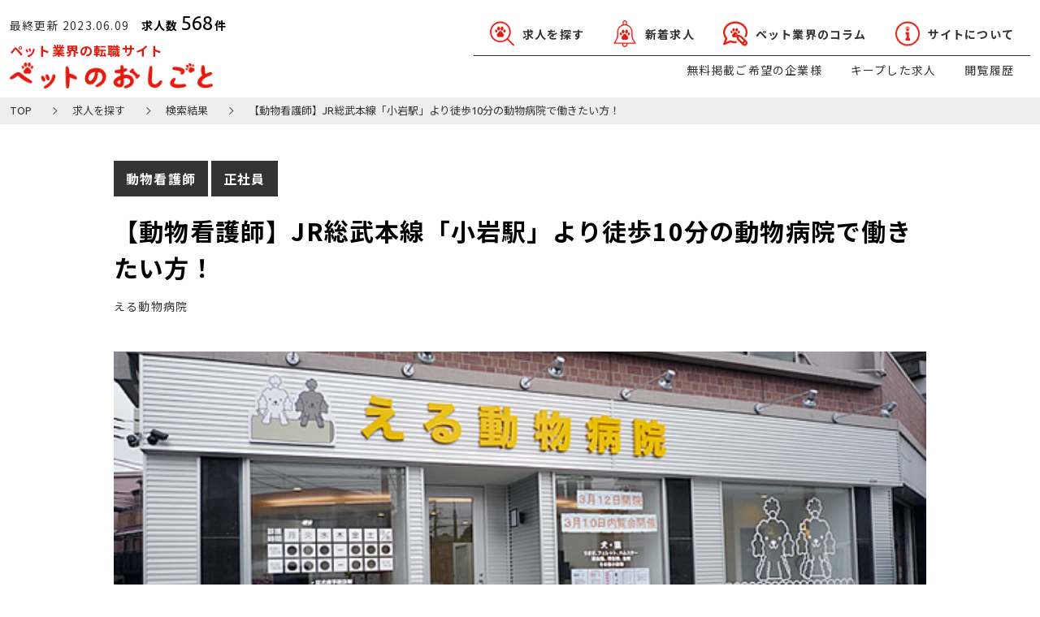

--- FILE ---
content_type: text/html; charset=UTF-8
request_url: https://petnoshigoto.com/jobs/show/106
body_size: 73914
content:
<!doctype html>
<html lang="ja">
    <head>
                    <!-- Google Tag Manager -->
            <script>(function(w,d,s,l,i){w[l]=w[l]||[];w[l].push({'gtm.start':
            new Date().getTime(),event:'gtm.js'});var f=d.getElementsByTagName(s)[0],
            j=d.createElement(s),dl=l!='dataLayer'?'&l='+l:'';j.async=true;j.src=
            'https://www.googletagmanager.com/gtm.js?id='+i+dl;f.parentNode.insertBefore(j,f);
            })(window,document,'script','dataLayer','GTM-PWBPFGL');</script>
            <!-- End Google Tag Manager -->
                <meta charset="UTF-8">
                    <title>【動物看護師】JR総武本線「小岩駅」より徒歩10分の動物病院で働きたい方！｜動物看護師・獣医師、トリマーの求人・転職なら【ペットのおしごと】</title>
                            <meta name="description" content="【動物看護師】JR総武本線「小岩駅」より徒歩10分の動物病院で働きたい方！｜獣医・動物看護師・トリマー・ブリーダー・訓練士・ペットショップ店員ペット業界への転職や求人をお探しならペットのおしごとへ！">
                <meta name="Keywords" content="">
        <!-- ピンチによる拡大・縮小ができない -->
        <meta name="viewport" content="width=device-width, initial-scale=1, minimum-scale=1, maximum-scale=1, user-scalable=no">
        <!-- ピンチによる拡大・縮小ができる -->
        <!-- <meta name="viewport" content="width=device-width,initial-scale=1.0"> -->
        <meta name="format-detection" content="telephone=no,address=no,email=no">
        <meta property="og:type" content="website">
                    <meta property="og:title" content=" ">
                            <meta property="og:site_name" content="https://petnoshigoto.com/static/images/top/bnr01.jpg">
                <meta name="SKYPE_TOOLBAR" content="SKYPE_TOOLBAR_PARSER_COMPATIBLE" />
        <link rel="stylesheet" href="https://petnoshigoto.com/static/css/reset.css" media="all">
        <link rel="stylesheet" href="https://petnoshigoto.com/static/css/style.css" media="all">

        <script type="text/javascript" src="https://petnoshigoto.com/static/js/jquery-2.2.3.min.js"></script>
        <script type="text/javascript" src="https://petnoshigoto.com/static/js/common.js"></script>
        <script type="text/javascript" src="https://petnoshigoto.com/static/js/flexibility.js"></script>
        <script type="text/javascript" src="https://petnoshigoto.com/static/js/lazysizes/lazysizes.min.js" async=""></script>
        <script type="text/javascript" src="https://petnoshigoto.com/static/js/lazysizes/plugins/unveilhooks/ls.unveilhooks.min.js" async=""></script>


      <!--[if lt IE 9]><script src="//oss.maxcdn.com/html5shiv/3.7.2/html5shiv.min.js"></script><![endif]-->
          </head>
    <body>
                    <!-- Google Tag Manager (noscript) -->
            <noscript><iframe src="https://www.googletagmanager.com/ns.html?id=GTM-PWBPFGL"
            height="0" width="0" style="display:none;visibility:hidden"></iframe></noscript>
            <!-- End Google Tag Manager (noscript) -->
                <header>
    <div class="header_wrap">
        <div class="common_pc height_100">
            <div class="header_inner">
                <div class="header_main">
                    <div class="header_num_block">
                        <p class="header_date">最終更新 2023.06.09</p>
                        <p class="header_num">求人数<span>568</span>件</p>
                    </div>
                    <a href="https://petnoshigoto.com" class="header_logo">
                        ペット業界の転職サイト<img src="https://petnoshigoto.com/static/images/common/logo.png" alt="ペットのお仕事">
                    </a>
                </div>
                <nav class="header_nav">
                    <ul class="header_main_list">
                        <li class="header_main_item">
                            <a href="https://petnoshigoto.com/search" class="header_main_link">
                                <img src="https://petnoshigoto.com/static/images/common/icon02.png" alt="求人を探す">
                                <p class="header_main_text">
                                    <span>求人を探す</span>
                                </p>
                            </a>
                        </li>
                        <li class="header_main_item">
                            <a href="https://petnoshigoto.com/jobs/new" class="header_main_link">
                                <img src="https://petnoshigoto.com/static/images/common/icon03.png" alt="新着求人">
                                <p class="header_main_text">
                                    <span>新着求人</span>
                                </p>
                            </a>
                        </li>
                        <li class="header_main_item">
                            <a href="https://petnoshigoto.com/categories" class="header_main_link">
                                <img src="https://petnoshigoto.com/static/images/common/icon04.png" alt="ペット業界のコラム">
                                <p class="header_main_text">
                                    <span>ペット業界のコラム</span>
                                </p>
                            </a>
                        </li>
                        <li class="header_main_item">
                            <a href="https://petnoshigoto.com/about" class="header_main_link">
                                <img src="https://petnoshigoto.com/static/images/common/icon05.png" alt="サイトについて">
                                <p class="header_main_text">
                                    <span>サイトについて</span>
                                </p>
                            </a>
                        </li>
                    </ul>
                    <ul class="header_sub_list">
                        <li class="header_sub_item">
                            <a href="https://petnoshigoto.com/contacts/create" class="header_sub_link">無料掲載ご希望の企業様</a>
                        </li>
                        <li class="header_sub_item">
                            <a href="https://petnoshigoto.com/jobs/keep" class="header_sub_link">キープした求人</a>
                        </li>
                        <li class="header_sub_item">
                            <a href="https://petnoshigoto.com/jobs/history" class="header_sub_link">閲覧履歴</a>
                        </li>
                    </ul>
                </nav>
            </div>
        </div>
        <div class="common_sp">
            <div class="header_sp_block">
                <a href="https://petnoshigoto.com" class="header_logo">
                    ペット業界の転職サイト<img src="https://petnoshigoto.com/static/images/common/logo.png" alt="ペットのお仕事">
                </a>
                <div class="header_icon" id="Menu">
                    <span class="top"></span>
                    <span class="middle"></span>
                    <span class="bottom"></span>
                </div>
            </div>
            <div class="header_sp_menu">
                <div class="header_num_block">
                    <p class="header_date">最終更新 2023.06.09</p>
                    <p class="header_num">求人数<span>568</span>件</p>
                </div>
                <nav class="header_nav">
                    <ul class="header_main_list">
                        <li class="header_main_item">
                            <a href="https://petnoshigoto.com/search" class="header_main_link">
                                <img src="https://petnoshigoto.com/static/images/common/icon02.png" alt="求人を探す">
                                <p class="header_main_text">
                                    <span>求人を探す</span>
                                </p>
                            </a>
                        </li>
                        <li class="header_main_item">
                            <a href="https://petnoshigoto.com/jobs/new" class="header_main_link">
                                <img src="https://petnoshigoto.com/static/images/common/icon03.png" alt="新着求人">
                                <p class="header_main_text">
                                    <span>新着求人</span>
                                </p>
                            </a>
                        </li>
                        <li class="header_main_item">
                            <a href="https://petnoshigoto.com/categories" class="header_main_link">
                                <img src="https://petnoshigoto.com/static/images/common/icon04.png" alt="ペット業界のコラム">
                                <p class="header_main_text">
                                    <span>ペット業界のコラム</span>
                                </p>
                            </a>
                        </li>
                        <li class="header_main_item">
                            <a href="https://petnoshigoto.com/about" class="header_main_link">
                                <img src="https://petnoshigoto.com/static/images/common/icon05.png" alt="サイトについて">
                                <p class="header_main_text">
                                    <span>サイトについて</span>
                                </p>
                            </a>
                        </li>
                    </ul>
                    <ul class="header_sub_list">
                        <li class="header_sub_item">
                            <a href="https://petnoshigoto.com/contacts/create" class="header_sub_link">無料掲載<br>ご希望の企業様</a>
                        </li>
                        <li class="header_sub_item">
                            <a href="https://petnoshigoto.com/jobs/keep" class="header_sub_link">キープした求人</a>
                        </li>
                        <li class="header_sub_item">
                            <a href="https://petnoshigoto.com/jobs/history" class="header_sub_link">閲覧履歴</a>
                        </li>
                    </ul>
                </nav>
                <div class="header_info_block">
                    <a href="https://petnoshigoto.com/consult" class="common_btn01 w230">ご登録はこちら（無料）</a>
                </div>
            </div>
        </div>
    </div>
</header>        <main class="common_main" id="Main">
    <ul class="pankuzu_list">
        <li class="pankuzu_item">
            <a href="https://petnoshigoto.com" class="pankuzu_link">TOP</a>
        </li>
        <li class="pankuzu_item">
            <a href="https://petnoshigoto.com/search" class="pankuzu_link">求人を探す</a>
        </li>
        <li class="pankuzu_item">
            <a href="https://petnoshigoto.com/jobs" class="pankuzu_link">検索結果</a>
        </li>
        <li class="pankuzu_item">【動物看護師】JR総武本線「小岩駅」より徒歩10分の動物病院で働きたい方！</li>
    </ul>
    <div class="recruit_wrap">
        <div class="common_inner">
            <section class="recruit_main_block">
                                    <p class="recruit_job_type">動物看護師</p>
                                                    <p class="recruit_job_type">正社員</p>
                                <h1 class="recruit_title">
                    【動物看護師】JR総武本線「小岩駅」より徒歩10分の動物病院で働きたい方！
                </h1>
                                    <p class="recruit_company">
                        える動物病院 
                    </p>
                                                   <div class="recruit_main_pic" style="background-image: url(https://petnoshigoto.s3.ap-northeast-1.amazonaws.com/uploads/job/image/106/%E3%81%88%E3%82%8B%E5%8B%95%E7%89%A9%E7%97%85%E9%99%A2.jpg);"></div>
                                <p class="common_recruit_salery">月給：220,000円 〜</p>
            </section>
                        <section class="recruit_common_block">
                <h1 class="recruit_common_title">
                    仕事内容
                </h1>
                <p class="recruit_common_text mb40">
                    動物看護師業務全般
                </p>
            </section>
            <section class="recruit_common_block">
                <h1 class="recruit_common_title">
                    企業・求人概要
                </h1>
                <table class="recruit_common_table">
                                                                <tr>
                            <th class="recruit_common_table_title">給与詳細</th>
                            <td class="recruit_common_table_text">
                                月給22万円〜<br />
※固定残業代込み　<br />
※固定時間超過で別途支給<br />
※賞与あり
                            </td>
                        </tr>
                                                                <tr>
                            <th class="recruit_common_table_title">企業名</th>
                            <td class="recruit_common_table_text">
                                える動物病院
                            </td>
                        </tr>
                                                                <tr>
                            <th class="recruit_common_table_title">施設名</th>
                            <td class="recruit_common_table_text">
                                える動物病院
                            </td>
                        </tr>
                                                                                                </table>
            </section>
            <section class="recruit_common_block">
                <h1 class="recruit_common_title">
                    応募条件
                </h1>
                <div class="recruit_special_table_block noactive">
                    <table class="recruit_common_table">
                        <tr>
                            <th class="recruit_common_table_title">スキル・経験</th>
                            <td class="recruit_common_table_text">
                                スキル・経験スキル・経験スキル・経験スキル・経験スキル・経験スキル・経験スキル・経験スキル・経験スキル・経験スキル・経験
                            </td>
                        </tr>
                        <tr>
                            <th class="recruit_common_table_title">求める人物像</th>
                            <td class="recruit_common_table_text">
                                求める人物像求める人物像求める人物像求める人物像求める人物像求める人物像求める人物像求める人物像求める人物像求める人物像求める人物像求める人物像求める人物像求める人物像求める人物像求める人物像
                            </td>
                        </tr>
                    </table>
                    <div class="recruit_special_inner">
                        <p class="recruit_special_title">
                            ご登録いただくと、全ての求人の応募条件をご覧いただけます。
                        </p>
                        <a href="https://petnoshigoto.com/consult" class="common_btn01 w350 center">会員登録して詳細を確認する</a>
                    </div>
                </div>
            </section>
            <section class="recruit_common_block">
                <h1 class="recruit_common_title">
                    勤務・就業規定・その他情報
                </h1>
                <table class="recruit_common_table">
                    <tr>
                        <th class="recruit_common_table_title">勤務地</th>
                        <td class="recruit_common_table_text">
                            東京都江戸川区<br>
                            南小岩8-24-13 豊ビル1F
                        </td>
                    </tr>
                                            <tr>
                            <th class="recruit_common_table_title">路線・交通手段</th>
                            <td class="recruit_common_table_text">
                                JR総武本線「小岩駅」より徒歩10分
                            </td>
                        </tr>
                                                                <tr>
                            <th class="recruit_common_table_title">勤務時間</th>
                            <td class="recruit_common_table_text">
                                8:30〜20:00（休憩1~2時間）<br />
※残業1.5時間
                            </td>
                        </tr>
                                                                <tr>
                            <th class="recruit_common_table_title">経験・資格</th>
                            <td class="recruit_common_table_text">
                                無資格歓迎
                            </td>
                        </tr>
                                                                <tr>
                            <th class="recruit_common_table_title">待遇・福利厚生</th>
                            <td class="recruit_common_table_text">
                                社会保険完備　<br />
交通費全額支給　<br />
残業手当あり　<br />
有給休暇<br />
産休育休
                            </td>
                        </tr>
                                                                <tr>
                            <th class="recruit_common_table_title">休日</th>
                            <td class="recruit_common_table_text">
                                週休2日制（夏季休暇・冬季休暇あり）
                            </td>
                        </tr>
                                                                                    <tr>
                            <th class="recruit_common_table_title">求人の特徴</th>
                            <td class="recruit_common_table_text">
                                <ul class="common_recruit_tag_list">
                                                                            <li class="common_recruit_tag_item">新卒歓迎</li>
                                                                            <li class="common_recruit_tag_item">ブランクOK</li>
                                                                            <li class="common_recruit_tag_item">通勤便利</li>
                                                                            <li class="common_recruit_tag_item">低離職率</li>
                                                                            <li class="common_recruit_tag_item">週休2日制</li>
                                                                    </ul>
                            </td>
                        </tr>
                                                                <tr>
                            <th class="recruit_common_table_title">この求人のポイント</th>
                            <td class="recruit_common_table_text">
                                                                    ・インフォームドコンセプトを基盤とした診療を常に心掛けています。<br>
                                                                                                    ・外科手術で完治する疾患をもつ動物たちを一人でも多く助けたいという思いを持っています！<br>
                                                                                                    ・常に新しい手術法を取り入れ、最新の医療を提供するよう心掛けております。<br>
                                                            </td>
                        </tr>
                                                                                            <tr>
                                <th class="recruit_common_table_title">施設の魅力</th>
                                <td class="recruit_common_table_text">
                                                                            ・える動物病院は、犬、猫、うさぎ、フェレット、ハムスター、爬虫類、両生類、鳥類などのエキゾチックアニマルの診療・治療、トリミングを行っています。<br>
                                                                                                                ・飼主様の視点に立った会話を重視し、治療方法に関しては、可能な限りの治療選択肢を説明し、適切な助言を行い飼主様の納得のいく治療を行っていきます。<br>
                                                                                                                ・動物病院の他にトリミングも行っており、予約制のペットホテルも併設されています。<br>
                                                                    </td>
                            </tr>
                                                            </table>
            </section>
                                        <section class="recruit_common_block">
                    <h1 class="recruit_common_title">
                        こんな方にオススメ
                    </h1>
                    <p class="recruit_common_text">
                                                    ・飼い主様とペットに寄り添う心を持っている方！<br>
                                                                            ・元気で明るくコミュニケーションの取れる方！ <br>
                                                                            ・向上心のある方！
                                            </p>
                </section>
                        <div class="recruit_btnarea">
                <button type="button" job_id="106"  class="common_btn02 w260 KeepBtn" >この求人をキープする</button>
                <a href="https://petnoshigoto.com/consult" class="apply-link">
                    <button type="button" class="common_btn01 w260">この求人に応募する</button>
                </a>
            </div>
            <div class="search_grey_line"></div>
                            <section class="recruit_recommend_wrap">
                    <h1 class="recruit_recommend_title">
                        <span>この求人を見た人に<br class="common_sp">オススメの求人</span>
                    </h1>
                    <ul class="recruit_recommend_list">
                                                    <li class="recruit_recommend_item">
                                <a href="https://petnoshigoto.com/jobs/show/5" class="recruit_recommend_link">
                                    <div class="recruit_recommend_pic" style="background-image: url(https://petnoshigoto.com/storage/uploads/job/image/5/ティアハイム.jpg);"></div>
                                    <h2 class="recruit_recommend_item_title">
                                        365日24時間対応！安心の動物病院です。動物看護師募集
                                    </h2>
                                    <p class="recruit_recommend_salery">月給：170,000円 〜 250,000円</p>
                                                                            <p class="recruit_recommend_place">東京都</p>
                                                                    </a>
                            </li>
                                                    <li class="recruit_recommend_item">
                                <a href="https://petnoshigoto.com/jobs/show/13" class="recruit_recommend_link">
                                    <div class="recruit_recommend_pic" style="background-image: url(https://petnoshigoto.com/storage/uploads/job/image/13/34f6171afe780c39cee2611f1b4174dd.png);"></div>
                                    <h2 class="recruit_recommend_item_title">
                                        創業約70年！板橋区常磐台にて愛され続ける動物病院　動物看護師募集
                                    </h2>
                                    <p class="recruit_recommend_salery">月給：210,000円 〜 300,000円</p>
                                                                            <p class="recruit_recommend_place">東京都</p>
                                                                    </a>
                            </li>
                                                    <li class="recruit_recommend_item">
                                <a href="https://petnoshigoto.com/jobs/show/14" class="recruit_recommend_link">
                                    <div class="recruit_recommend_pic" style="background-image: url(https://petnoshigoto.s3.ap-northeast-1.amazonaws.com/uploads/job/image/14/a7350a4b959addc15025a8a9a40823f5.jpg);"></div>
                                    <h2 class="recruit_recommend_item_title">
                                        暖かく、質の高い診療を心がけています！動物看護師募集
                                    </h2>
                                    <p class="recruit_recommend_salery">月給：180,000円 〜</p>
                                                                            <p class="recruit_recommend_place">東京都</p>
                                                                    </a>
                            </li>
                                                    <li class="recruit_recommend_item">
                                <a href="https://petnoshigoto.com/jobs/show/17" class="recruit_recommend_link">
                                    <div class="recruit_recommend_pic" style="background-image: url(https://petnoshigoto.com/storage/uploads/job/image/17/18ca0e091da76b6c4fe7e0597e50a834.png);"></div>
                                    <h2 class="recruit_recommend_item_title">
                                        動物看護師募集！新宿から15分、アクセス抜群の動物病院です
                                    </h2>
                                    <p class="recruit_recommend_salery">月給：210,000円 〜</p>
                                                                            <p class="recruit_recommend_place">東京都</p>
                                                                    </a>
                            </li>
                                                    <li class="recruit_recommend_item">
                                <a href="https://petnoshigoto.com/jobs/show/88" class="recruit_recommend_link">
                                    <div class="recruit_recommend_pic" style="background-image: url(https://petnoshigoto.s3.ap-northeast-1.amazonaws.com/uploads/job/image/88/%E6%B8%8B%E8%B0%B7%E5%8B%95%E7%89%A9%E7%97%85%E9%99%A2.jpg);"></div>
                                    <h2 class="recruit_recommend_item_title">
                                        【正社員】元気で明るい動物看護師募集中！長沼駅徒歩3分！
                                    </h2>
                                    <p class="recruit_recommend_salery">月給：190,000円 〜</p>
                                                                            <p class="recruit_recommend_place">東京都</p>
                                                                    </a>
                            </li>
                                                    <li class="recruit_recommend_item">
                                <a href="https://petnoshigoto.com/jobs/show/89" class="recruit_recommend_link">
                                    <div class="recruit_recommend_pic" style="background-image: url(https://petnoshigoto.s3.ap-northeast-1.amazonaws.com/uploads/job/image/89/%E6%B8%8B%E8%B0%B7%E5%8B%95%E7%89%A9%E7%97%85%E9%99%A2.jpg);"></div>
                                    <h2 class="recruit_recommend_item_title">
                                        【パート・アルバイト】京王線長沼駅徒歩3分！やる気ある動物看護師募集中！
                                    </h2>
                                    <p class="recruit_recommend_salery">時給：1,013円 〜</p>
                                                                            <p class="recruit_recommend_place">東京都</p>
                                                                    </a>
                            </li>
                                                    <li class="recruit_recommend_item">
                                <a href="https://petnoshigoto.com/jobs/show/107" class="recruit_recommend_link">
                                    <div class="recruit_recommend_pic" style="background-image: url(https://petnoshigoto.s3.ap-northeast-1.amazonaws.com/uploads/job/image/107/6384f79a119f6fc88c2e20b2a9aac904.jpg);"></div>
                                    <h2 class="recruit_recommend_item_title">
                                        【動物看護師募集中】フレンドリーな新しい動物病院で一緒に働いてみませんか？
                                    </h2>
                                    <p class="recruit_recommend_salery">月給：200,000円 〜</p>
                                                                            <p class="recruit_recommend_place">東京都</p>
                                                                    </a>
                            </li>
                                                    <li class="recruit_recommend_item">
                                <a href="https://petnoshigoto.com/jobs/show/108" class="recruit_recommend_link">
                                    <div class="recruit_recommend_pic" style="background-image: url(https://petnoshigoto.s3.ap-northeast-1.amazonaws.com/uploads/job/image/108/c8ce475d3e85f599eb43134e389659c1.jpg);"></div>
                                    <h2 class="recruit_recommend_item_title">
                                        【経験者募集中！】動物をこよなく愛する気持ちを持つ動物看護師募集求人！！
                                    </h2>
                                    <p class="recruit_recommend_salery">月給：250,000円 〜</p>
                                                                            <p class="recruit_recommend_place">東京都</p>
                                                                    </a>
                            </li>
                                                    <li class="recruit_recommend_item">
                                <a href="https://petnoshigoto.com/jobs/show/122" class="recruit_recommend_link">
                                    <div class="recruit_recommend_pic" style="background-image: url(https://petnoshigoto.s3.ap-northeast-1.amazonaws.com/uploads/job/image/122/%E3%82%84%E3%82%88%E3%81%84%E5%8B%95%E7%89%A9%E7%97%85%E9%99%A2.jpg);"></div>
                                    <h2 class="recruit_recommend_item_title">
                                        【パート・アルバイト】誠実さを持った動物看護師募集中！東京都中野区の動物病院！
                                    </h2>
                                    <p class="recruit_recommend_salery">時給：1,200円 〜</p>
                                                                            <p class="recruit_recommend_place">東京都</p>
                                                                    </a>
                            </li>
                                                    <li class="recruit_recommend_item">
                                <a href="https://petnoshigoto.com/jobs/show/127" class="recruit_recommend_link">
                                    <div class="recruit_recommend_pic" style="background-image: url(https://petnoshigoto.s3.ap-northeast-1.amazonaws.com/uploads/job/image/127/29ca82113dc32b23c19beaa8e6e15931.jpeg);"></div>
                                    <h2 class="recruit_recommend_item_title">
                                        【動物看護師募集求人】新規オープンの動物病院で一緒に働きませんか？
                                    </h2>
                                    <p class="recruit_recommend_salery">月給：180,000円 〜</p>
                                                                            <p class="recruit_recommend_place">東京都</p>
                                                                    </a>
                            </li>
                                                    <li class="recruit_recommend_item">
                                <a href="https://petnoshigoto.com/jobs/show/343" class="recruit_recommend_link">
                                    <div class="recruit_recommend_pic" style="background-image: url(https://petnoshigoto.s3.ap-northeast-1.amazonaws.com/uploads/job/image/343/%E5%BF%97%E6%9D%91%E5%9D%82%E4%B8%8A%E5%8B%95%E7%89%A9%E7%97%85%E9%99%A2%E5%86%99%E7%9C%9F.jpg);"></div>
                                    <h2 class="recruit_recommend_item_title">
                                        【正社員看護師募集求人】女性獣医師の動物病院！無資格歓迎求人
                                    </h2>
                                    <p class="recruit_recommend_salery">給与：応相談</p>
                                                                            <p class="recruit_recommend_place">東京都</p>
                                                                    </a>
                            </li>
                                                    <li class="recruit_recommend_item">
                                <a href="https://petnoshigoto.com/jobs/show/492" class="recruit_recommend_link">
                                    <div class="recruit_recommend_pic" style="background-image: url(https://petnoshigoto.s3.ap-northeast-1.amazonaws.com/uploads/job/image/492/%E3%81%A8%E3%82%8A%E3%81%82%E3%81%88%E3%81%99%E3%82%99%E5%86%99%E7%9C%9F%E6%A1%9C%E3%81%AE%E8%A1%97%E3%81%A8%E3%82%99%E3%81%86%E3%81%B5%E3%82%99%E3%81%A4%E7%97%85%E9%99%A2.jpeg);"></div>
                                    <h2 class="recruit_recommend_item_title">
                                        【世田谷区動物看護師募集求人】「今までになかった安心を」をモットーにペットとそのご家族に優しい獣医療を提供しています！
                                    </h2>
                                    <p class="recruit_recommend_salery">月給：200,000円 〜</p>
                                                                            <p class="recruit_recommend_place">東京都</p>
                                                                    </a>
                            </li>
                                                    <li class="recruit_recommend_item">
                                <a href="https://petnoshigoto.com/jobs/show/493" class="recruit_recommend_link">
                                    <div class="recruit_recommend_pic" style="background-image: url(https://petnoshigoto.s3.ap-northeast-1.amazonaws.com/uploads/job/image/493/%E3%81%A8%E3%82%8A%E3%81%82%E3%81%88%E3%81%99%E3%82%99%E5%86%99%E7%9C%9F%E6%A1%9C%E3%81%AE%E8%A1%97%E3%81%A8%E3%82%99%E3%81%86%E3%81%B5%E3%82%99%E3%81%A4%E7%97%85%E9%99%A2.jpeg);"></div>
                                    <h2 class="recruit_recommend_item_title">
                                        【アルバイト動物看護師求人】未経験歓迎！ペットにもご家族にも寄り添える優しい動物看護師募集求人！
                                    </h2>
                                    <p class="recruit_recommend_salery">時給：1,100円 〜</p>
                                                                            <p class="recruit_recommend_place">東京都</p>
                                                                    </a>
                            </li>
                                                    <li class="recruit_recommend_item">
                                <a href="https://petnoshigoto.com/jobs/show/541" class="recruit_recommend_link">
                                    <div class="recruit_recommend_pic" style="background-image: url(https://petnoshigoto.s3.ap-northeast-1.amazonaws.com/uploads/job/image/541/%E7%94%B0%E7%84%A1%E3%83%98%E3%82%9A%E3%83%83%E3%83%88%E4%BA%88%E9%98%B2%E5%8C%BB%E7%99%82%E3%82%BB%E3%83%B3%E3%82%BF%E3%83%BC.jpg);"></div>
                                    <h2 class="recruit_recommend_item_title">
                                        【未経験OK！動物看護師求人】コーナン西東京田無店
                                    </h2>
                                    <p class="recruit_recommend_salery">月給：180,000円 〜</p>
                                                                            <p class="recruit_recommend_place">東京都</p>
                                                                    </a>
                            </li>
                                                    <li class="recruit_recommend_item">
                                <a href="https://petnoshigoto.com/jobs/show/579" class="recruit_recommend_link">
                                    <div class="recruit_recommend_pic" style="background-image: url(https://petnoshigoto.s3.ap-northeast-1.amazonaws.com/uploads/job/image/579/3a43dd75b4af0a041fcc12c74944257b.jpg);"></div>
                                    <h2 class="recruit_recommend_item_title">
                                        【新卒・第二新卒大歓迎！】やる気重視の動物病院で、ペットの健康をサポートしませんか？
                                    </h2>
                                    <p class="recruit_recommend_salery">月給：217,000円 〜</p>
                                                                            <p class="recruit_recommend_place">東京都</p>
                                                                    </a>
                            </li>
                                                    <li class="recruit_recommend_item">
                                <a href="https://petnoshigoto.com/jobs/show/580" class="recruit_recommend_link">
                                    <div class="recruit_recommend_pic" style="background-image: url(https://petnoshigoto.s3.ap-northeast-1.amazonaws.com/uploads/job/image/580/reception-800x600.png);"></div>
                                    <h2 class="recruit_recommend_item_title">
                                        2019年開院！【新しくて綺麗な病院で働きませんか？】新卒・第二新卒の動物看護師大歓迎！
                                    </h2>
                                    <p class="recruit_recommend_salery">月給：180,000円 〜</p>
                                                                            <p class="recruit_recommend_place">東京都</p>
                                                                    </a>
                            </li>
                                                    <li class="recruit_recommend_item">
                                <a href="https://petnoshigoto.com/jobs/show/587" class="recruit_recommend_link">
                                    <div class="recruit_recommend_pic" style="background-image: url(https://petnoshigoto.s3.ap-northeast-1.amazonaws.com/uploads/job/image/587/sp_image_recruit_02.jpg);"></div>
                                    <h2 class="recruit_recommend_item_title">
                                        【新卒＆第二新卒の動物看護師募集求人】圧倒的意欲で一緒に高め合いましょう！残業代は1分単位で支給！
                                    </h2>
                                    <p class="recruit_recommend_salery">月給：190,000円 〜</p>
                                                                            <p class="recruit_recommend_place">東京都</p>
                                                                    </a>
                            </li>
                                                    <li class="recruit_recommend_item">
                                <a href="https://petnoshigoto.com/jobs/show/612" class="recruit_recommend_link">
                                    <div class="recruit_recommend_pic" style="background-image: url(https://petnoshigoto.s3.ap-northeast-1.amazonaws.com/uploads/job/image/612/0d020408ec314c1326777769eeeb3465.png);"></div>
                                    <h2 class="recruit_recommend_item_title">
                                        【年間休日120日以上！】しっかり休みを確保しながら、アットホームな動物病院で働きたい動物看護師募集！
                                    </h2>
                                    <p class="recruit_recommend_salery">月給：215,000円 〜</p>
                                                                            <p class="recruit_recommend_place">東京都</p>
                                                                    </a>
                            </li>
                                                    <li class="recruit_recommend_item">
                                <a href="https://petnoshigoto.com/jobs/show/622" class="recruit_recommend_link">
                                    <div class="recruit_recommend_pic" style="background-image: url(https://petnoshigoto.s3.ap-northeast-1.amazonaws.com/uploads/job/image/622/97824488461713050f1c36dd02d7d735.JPG);"></div>
                                    <h2 class="recruit_recommend_item_title">
                                        【急募！吉祥寺駅から徒歩5分！】明るい接客が得意な動物看護師募集！動物看護経験2年以上の方優遇します！
                                    </h2>
                                    <p class="recruit_recommend_salery">月給：180,000円 〜</p>
                                                                            <p class="recruit_recommend_place">東京都</p>
                                                                    </a>
                            </li>
                                                    <li class="recruit_recommend_item">
                                <a href="https://petnoshigoto.com/jobs/show/641" class="recruit_recommend_link">
                                    <div class="recruit_recommend_pic" style="background-image: url(https://petnoshigoto.s3.ap-northeast-1.amazonaws.com/uploads/job/image/641/e83089ee3637a5e0422b078e0519cb1c.jpg);"></div>
                                    <h2 class="recruit_recommend_item_title">
                                        【アットホームな職場で働きたい動物看護師募集！】たくさんのスタッフがいるから、サポート体制も充実！明るく元気に働ける人歓迎です◎
                                    </h2>
                                    <p class="recruit_recommend_salery">月給：190,000円 〜</p>
                                                                            <p class="recruit_recommend_place">東京都</p>
                                                                    </a>
                            </li>
                                                    <li class="recruit_recommend_item">
                                <a href="https://petnoshigoto.com/jobs/show/647" class="recruit_recommend_link">
                                    <div class="recruit_recommend_pic" style="background-image: url(https://petnoshigoto.s3.ap-northeast-1.amazonaws.com/uploads/job/image/647/cd605bcd09bf3387ef894cdf16a32273.jpg);"></div>
                                    <h2 class="recruit_recommend_item_title">
                                        【東京エリアで働きたい新卒・第二新卒注目！】笑顔でペットと飼い主に寄り添える動物看護師募集！
                                    </h2>
                                    <p class="recruit_recommend_salery">月給：190,000円 〜</p>
                                                                            <p class="recruit_recommend_place">東京都</p>
                                                                    </a>
                            </li>
                                                    <li class="recruit_recommend_item">
                                <a href="https://petnoshigoto.com/jobs/show/682" class="recruit_recommend_link">
                                    <div class="recruit_recommend_pic" style="background-image: url(https://petnoshigoto.s3.ap-northeast-1.amazonaws.com/uploads/job/image/682/%E5%BA%97%E8%88%97%E5%A4%96%E8%A6%B3%20%E8%B6%B3%E7%AB%8B.jpg);"></div>
                                    <h2 class="recruit_recommend_item_title">
                                        【新卒・第二新卒歓迎求人♪】キャリアアップしたい動物看護師の方、一緒に働きませんか？
                                    </h2>
                                    <p class="recruit_recommend_salery">月給：202,000円 〜</p>
                                                                            <p class="recruit_recommend_place">東京都</p>
                                                                    </a>
                            </li>
                                                    <li class="recruit_recommend_item">
                                <a href="https://petnoshigoto.com/jobs/show/683" class="recruit_recommend_link">
                                    <div class="recruit_recommend_pic" style="background-image: url(https://petnoshigoto.s3.ap-northeast-1.amazonaws.com/uploads/job/image/683/bc183dff74d17ca215fd6746ce3722cd.jpg);"></div>
                                    <h2 class="recruit_recommend_item_title">
                                        【院内イベント多数あり！】アットホームな動物病院で働きたい動物看護師募集！新卒・第二新卒歓迎です♪
                                    </h2>
                                    <p class="recruit_recommend_salery">月給：202,000円 〜</p>
                                                                            <p class="recruit_recommend_place">東京都</p>
                                                                    </a>
                            </li>
                                                    <li class="recruit_recommend_item">
                                <a href="https://petnoshigoto.com/jobs/show/684" class="recruit_recommend_link">
                                    <div class="recruit_recommend_pic" style="background-image: url(https://petnoshigoto.s3.ap-northeast-1.amazonaws.com/uploads/job/image/684/4e7cebce3f0817716628327134a88a87.jpg);"></div>
                                    <h2 class="recruit_recommend_item_title">
                                        【2021年7月オープン！】清潔な院内！アクセス抜群の動物病院で一緒に働く動物看護師募集！
                                    </h2>
                                    <p class="recruit_recommend_salery">月給：202,000円 〜</p>
                                                                            <p class="recruit_recommend_place">東京都</p>
                                                                    </a>
                            </li>
                                                    <li class="recruit_recommend_item">
                                <a href="https://petnoshigoto.com/jobs/show/685" class="recruit_recommend_link">
                                    <div class="recruit_recommend_pic" style="background-image: url(https://petnoshigoto.s3.ap-northeast-1.amazonaws.com/uploads/job/image/685/dad5f6a235274fc886bbd8f7566c427c.JPG);"></div>
                                    <h2 class="recruit_recommend_item_title">
                                        【2021年9月オープン！】新卒・第二新卒の動物看護師歓迎求人！オープニングスタッフとして一緒に働きませんか？
                                    </h2>
                                    <p class="recruit_recommend_salery">月給：202,000円 〜</p>
                                                                            <p class="recruit_recommend_place">東京都</p>
                                                                    </a>
                            </li>
                                                    <li class="recruit_recommend_item">
                                <a href="https://petnoshigoto.com/jobs/show/694" class="recruit_recommend_link">
                                    <div class="recruit_recommend_pic" style="background-image: url(https://petnoshigoto.s3.ap-northeast-1.amazonaws.com/uploads/job/image/694/599792b363b6cf8e755a1944557a087b.jpg);"></div>
                                    <h2 class="recruit_recommend_item_title">
                                        小作駅から徒歩5分！車通勤もOKです！アットホームな職場で、動物看護師として一緒に働きませんか？
                                    </h2>
                                    <p class="recruit_recommend_salery">月給：190,000円 〜</p>
                                                                            <p class="recruit_recommend_place">東京都</p>
                                                                    </a>
                            </li>
                                                    <li class="recruit_recommend_item">
                                <a href="https://petnoshigoto.com/jobs/show/695" class="recruit_recommend_link">
                                    <div class="recruit_recommend_pic" style="background-image: url(https://petnoshigoto.s3.ap-northeast-1.amazonaws.com/uploads/job/image/695/iOS%20%E3%81%AE%E7%94%BB%E5%83%8F%20%281%29.jpg);"></div>
                                    <h2 class="recruit_recommend_item_title">
                                        浅草橋駅より徒歩5分！アクセス◎【1年以上の動物看護師経験者募集求人】有休消化率99%！福利厚生充実の綺麗な動物病院で一緒に働きませんか？
                                    </h2>
                                    <p class="recruit_recommend_salery">月給：176,000円 〜</p>
                                                                            <p class="recruit_recommend_place">東京都</p>
                                                                    </a>
                            </li>
                                                    <li class="recruit_recommend_item">
                                <a href="https://petnoshigoto.com/jobs/show/703" class="recruit_recommend_link">
                                    <div class="recruit_recommend_pic" style="background-image: url(https://petnoshigoto.s3.ap-northeast-1.amazonaws.com/uploads/job/image/703/img.jpeg);"></div>
                                    <h2 class="recruit_recommend_item_title">
                                        キャットフレンドリーな動物病院です！【経験者動物看護師募集求人】地域密着型病院！複数駅からのアクセス可能◎
                                    </h2>
                                    <p class="recruit_recommend_salery">月給：180,000円 〜</p>
                                                                            <p class="recruit_recommend_place">東京都</p>
                                                                    </a>
                            </li>
                                                    <li class="recruit_recommend_item">
                                <a href="https://petnoshigoto.com/jobs/show/708" class="recruit_recommend_link">
                                    <div class="recruit_recommend_pic" style="background-image: url(https://petnoshigoto.s3.ap-northeast-1.amazonaws.com/uploads/job/image/708/c64aa1ef0c0cac66c01e82c5b2d290ae.jpg);"></div>
                                    <h2 class="recruit_recommend_item_title">
                                        【動物看護師経験者必見！】地域に愛される動物病院で、一緒に働きませんか？
                                    </h2>
                                    <p class="recruit_recommend_salery">月給：178,000円 〜</p>
                                                                            <p class="recruit_recommend_place">東京都</p>
                                                                    </a>
                            </li>
                                                    <li class="recruit_recommend_item">
                                <a href="https://petnoshigoto.com/jobs/show/710" class="recruit_recommend_link">
                                    <div class="recruit_recommend_pic" style="background-image: url(https://petnoshigoto.s3.ap-northeast-1.amazonaws.com/uploads/job/image/710/39ef120a799acf73920f724b1bdd8f7a.jpg);"></div>
                                    <h2 class="recruit_recommend_item_title">
                                        【未経験歓迎求人】福利厚生が充実した動物病院で働きたい動物看護師募集☆
                                    </h2>
                                    <p class="recruit_recommend_salery">月給：178,000円 〜</p>
                                                                            <p class="recruit_recommend_place">東京都</p>
                                                                    </a>
                            </li>
                                                    <li class="recruit_recommend_item">
                                <a href="https://petnoshigoto.com/jobs/show/725" class="recruit_recommend_link">
                                    <div class="recruit_recommend_pic" style="background-image: url(https://petnoshigoto.s3.ap-northeast-1.amazonaws.com/uploads/job/image/725/76b3bf36b2e04f7d9dd973a17bff1e5b.jpeg);"></div>
                                    <h2 class="recruit_recommend_item_title">
                                        急募！【足立区未経験歓迎の動物看護師求人】駅から5分以内のアクセス抜群！2020年openの人気動物病院です！
                                    </h2>
                                    <p class="recruit_recommend_salery">月給：180,000円 〜</p>
                                                                            <p class="recruit_recommend_place">東京都</p>
                                                                    </a>
                            </li>
                                                    <li class="recruit_recommend_item">
                                <a href="https://petnoshigoto.com/jobs/show/728" class="recruit_recommend_link">
                                    <div class="recruit_recommend_pic" style="background-image: url(https://petnoshigoto.s3.ap-northeast-1.amazonaws.com/uploads/job/image/728/%E3%81%82%E3%81%97%E3%81%82%E3%81%A8.jpeg);"></div>
                                    <h2 class="recruit_recommend_item_title">
                                        新卒・未経験歓迎！【動物看護師募集求人】雑司ヶ谷駅より徒歩2分！アクセス抜群の動物病院です☆
                                    </h2>
                                    <p class="recruit_recommend_salery">月給：220,000円 〜</p>
                                                                            <p class="recruit_recommend_place">東京都</p>
                                                                    </a>
                            </li>
                                                    <li class="recruit_recommend_item">
                                <a href="https://petnoshigoto.com/jobs/show/743" class="recruit_recommend_link">
                                    <div class="recruit_recommend_pic" style="background-image: url(https://petnoshigoto.s3.ap-northeast-1.amazonaws.com/uploads/job/image/743/a5e918ce5dcb017bef70650dc098c5c1.jpeg);"></div>
                                    <h2 class="recruit_recommend_item_title">
                                        【経験者動物看護師募集求人】アクセス抜群！東京のど真ん中にある動物病院で働いてみませんか？
                                    </h2>
                                    <p class="recruit_recommend_salery">月給：178,000円 〜</p>
                                                                            <p class="recruit_recommend_place">東京都</p>
                                                                    </a>
                            </li>
                                                    <li class="recruit_recommend_item">
                                <a href="https://petnoshigoto.com/jobs/show/744" class="recruit_recommend_link">
                                    <div class="recruit_recommend_pic" style="background-image: url(https://petnoshigoto.s3.ap-northeast-1.amazonaws.com/uploads/job/image/744/824d78d2c1903c8898ecc2a49899f0f2.jpeg);"></div>
                                    <h2 class="recruit_recommend_item_title">
                                        【経験者動物看護師募集中】駅近動物病院で高度医療を学びませんか？1年以上勤務経験があればOK！
                                    </h2>
                                    <p class="recruit_recommend_salery">月給：178,000円 〜</p>
                                                                            <p class="recruit_recommend_place">東京都</p>
                                                                    </a>
                            </li>
                                                    <li class="recruit_recommend_item">
                                <a href="https://petnoshigoto.com/jobs/show/750" class="recruit_recommend_link">
                                    <div class="recruit_recommend_pic" style="background-image: url(https://petnoshigoto.s3.ap-northeast-1.amazonaws.com/uploads/job/image/750/9a6ce3ed4db3300beb88eaf6ef05cd8c.jpg);"></div>
                                    <h2 class="recruit_recommend_item_title">
                                        未経験歓迎！渋谷区動物看護師募集求人☆研修充実の動物病院で働いてみませんか？
                                    </h2>
                                    <p class="recruit_recommend_salery">月給：184,000円 〜</p>
                                                                            <p class="recruit_recommend_place">東京都</p>
                                                                    </a>
                            </li>
                                                    <li class="recruit_recommend_item">
                                <a href="https://petnoshigoto.com/jobs/show/751" class="recruit_recommend_link">
                                    <div class="recruit_recommend_pic" style="background-image: url(https://petnoshigoto.s3.ap-northeast-1.amazonaws.com/uploads/job/image/751/01e23ce229ad02dc15f7e5535efb1a89.jpg);"></div>
                                    <h2 class="recruit_recommend_item_title">
                                        方南町駅徒歩5分！【動物看護師募集求人】研修充実！成長したい動物看護師大募集！未経験/新卒/第二新卒も歓迎！
                                    </h2>
                                    <p class="recruit_recommend_salery">月給：184,000円 〜</p>
                                                                            <p class="recruit_recommend_place">東京都</p>
                                                                    </a>
                            </li>
                                                    <li class="recruit_recommend_item">
                                <a href="https://petnoshigoto.com/jobs/show/760" class="recruit_recommend_link">
                                    <div class="recruit_recommend_pic" style="background-image: url(https://petnoshigoto.s3.ap-northeast-1.amazonaws.com/uploads/job/image/760/231ed6fb6c192eafb9e4d654460a7502.jpg);"></div>
                                    <h2 class="recruit_recommend_item_title">
                                        【経験者動物看護師募集中】地域密着型のアットホームな動物病院です！
                                    </h2>
                                    <p class="recruit_recommend_salery">月給：170,000円 〜</p>
                                                                            <p class="recruit_recommend_place">東京都</p>
                                                                    </a>
                            </li>
                                                    <li class="recruit_recommend_item">
                                <a href="https://petnoshigoto.com/jobs/show/764" class="recruit_recommend_link">
                                    <div class="recruit_recommend_pic" style="background-image: url(https://petnoshigoto.s3.ap-northeast-1.amazonaws.com/uploads/job/image/764/%E3%81%91%E3%81%84%E3%81%93%E3%81%8F%E3%81%AE%E6%A3%AE%E5%8B%95%E7%89%A9%E7%97%85%E9%99%A2.jpeg);"></div>
                                    <h2 class="recruit_recommend_item_title">
                                        【東京都世田谷区求人】スキルアップしたい動物看護師募集中！
                                    </h2>
                                    <p class="recruit_recommend_salery">月給：190,000円 〜</p>
                                                                            <p class="recruit_recommend_place">東京都</p>
                                                                    </a>
                            </li>
                                                    <li class="recruit_recommend_item">
                                <a href="https://petnoshigoto.com/jobs/show/816" class="recruit_recommend_link">
                                    <div class="recruit_recommend_pic" style="background-image: url(https://petnoshigoto.s3.ap-northeast-1.amazonaws.com/uploads/job/image/816/6910e450c04a79befbceabcbac330a16.jpg);"></div>
                                    <h2 class="recruit_recommend_item_title">
                                        ＜やりがい◎地域密着型で寄り添った医療を提供＞動物看護師！心ある医療接遇が学べる病院です！
                                    </h2>
                                    <p class="recruit_recommend_salery">月給：245,000円 〜</p>
                                                                            <p class="recruit_recommend_place">東京都</p>
                                                                    </a>
                            </li>
                                                    <li class="recruit_recommend_item">
                                <a href="https://petnoshigoto.com/jobs/show/818" class="recruit_recommend_link">
                                    <div class="recruit_recommend_pic" style="background-image: url(https://petnoshigoto.s3.ap-northeast-1.amazonaws.com/uploads/job/image/818/9ec84b709007eaf8781a59812adbbfd2.jpg);"></div>
                                    <h2 class="recruit_recommend_item_title">
                                        教育・フォロー体制充実◎総合診療のできる《動物看護師》として、成長しませんか？
                                    </h2>
                                    <p class="recruit_recommend_salery">月給：245,000円 〜</p>
                                                                            <p class="recruit_recommend_place">東京都</p>
                                                                    </a>
                            </li>
                                            </ul>
                </section>
                    </div>
    </div>

            <section class="search_column_wrap">
            <div class="common_inner">
                <h1 class="common_title03 mb50">
                    Pick Up
                    <span>ピックアップ記事</span>
                </h1>
                <ul class="common_column_list01 mb75">
                                            <li class="common_column_item">
                            <a href="https://petnoshigoto.com/articles/show/119" class="common_column_link">
                                                                    <p class="common_column_cat_label">【求職者必見！】インタビュー特集！</p>
                                                                <div class="common_column_pic" style="background-image: url(https://petnoshigoto.s3.ap-northeast-1.amazonaws.com/uploads/article/image/119/29e9df042f506777ed385b53f3c16d45.jpg);"></div>
                                <h3 class="common_column_title">
                                    テリア系のプラッキングが売りの『Pour Toi』さんにインタビューさせていただきました！
                                </h3>
                            </a>
                                                            <ul class="common_column_tag_list">
                                                                            <li class="common_column_tag_item">
                                            取材
                                        </li>
                                                                    </ul>
                                                    </li>
                                            <li class="common_column_item">
                            <a href="https://petnoshigoto.com/articles/show/118" class="common_column_link">
                                                                    <p class="common_column_cat_label">動物看護師への転職に関する記事</p>
                                                                <div class="common_column_pic" style="background-image: url(https://petnoshigoto.s3.ap-northeast-1.amazonaws.com/uploads/article/image/118/b651dd937c6cf3d8e00b4738f0791e3c.jpg);"></div>
                                <h3 class="common_column_title">
                                    動物看護師のあるある6選！
                                </h3>
                            </a>
                                                            <ul class="common_column_tag_list">
                                                                            <li class="common_column_tag_item">
                                            取材
                                        </li>
                                                                            <li class="common_column_tag_item">
                                            女性転職
                                        </li>
                                                                    </ul>
                                                    </li>
                                            <li class="common_column_item">
                            <a href="https://petnoshigoto.com/articles/show/117" class="common_column_link">
                                                                    <p class="common_column_cat_label">【求職者必見！】インタビュー特集！</p>
                                                                <div class="common_column_pic" style="background-image: url(https://petnoshigoto.s3.ap-northeast-1.amazonaws.com/uploads/article/image/117/705e6a485113c3b288c39fbf1db83328.jpg);"></div>
                                <h3 class="common_column_title">
                                    【トリマー歴42年】ベテラントリマーの技術が光る「ロイヤルドッグサロン」でインタビューさせていただきました！※最後に子ネコの写真あり！
                                </h3>
                            </a>
                                                            <ul class="common_column_tag_list">
                                                                            <li class="common_column_tag_item">
                                            取材
                                        </li>
                                                                    </ul>
                                                    </li>
                                            <li class="common_column_item">
                            <a href="https://petnoshigoto.com/articles/show/116" class="common_column_link">
                                                                    <p class="common_column_cat_label">【求職者必見！】インタビュー特集！</p>
                                                                <div class="common_column_pic" style="background-image: url(https://petnoshigoto.s3.ap-northeast-1.amazonaws.com/uploads/article/image/116/%E3%83%88%E3%82%99%E3%83%83%E3%82%AF%E3%82%99%E3%82%B9%E3%82%BF%E3%82%A4%E3%83%AB%E3%80%80.jpg);"></div>
                                <h3 class="common_column_title">
                                    相模大野で18年続く老舗のトリミングサロン「ドッグスタイル」さんにインタビューさせて頂きました！
                                </h3>
                            </a>
                                                            <ul class="common_column_tag_list">
                                                                            <li class="common_column_tag_item">
                                            取材
                                        </li>
                                                                    </ul>
                                                    </li>
                                    </ul>
                <div class="common_form_btnarea">
                    <a href="https://petnoshigoto.com/categories" class="common_view_btn01">
                        VIEW ALL<img src="https://petnoshigoto.com/static/images/common/arrow_icon05.png" alt="view all">
                    </a>
                </div>
            </div>
        </section>
    
    <section class="common_cv_wrap">
        <div class="common_inner">
            <div class="common_cv_title_block">
                <p class="common_cv_title_sub">1分簡単入力で</p>
                <h1 class="common_cv_title_main">
                    今すぐ登録！
                </h1>
            </div>
            <a href="https://petnoshigoto.com/consult" class="common_btn03 w310 center">ご登録はこちら（無料）</a>
        </div>
    </section>
</main>
<script type="text/javascript" src="https://petnoshigoto.com/static/js/slick/slick.min.js"></script>
<link rel="stylesheet" href="https://petnoshigoto.com/static/js/slick/slick-theme.css">
<link rel="stylesheet" href="https://petnoshigoto.com/static/js/slick/slick.css">
<script>
    jQuery(function($){
        $(".recruit_recommend_list").slick({
            slidesToShow:4,
            responsive: [{
                breakpoint: 750,
                settings: {
                    slidesToShow: 2
                }
            },{
                breakpoint: 500,
                settings: {
                    slidesToShow: 1,
                    centerMode:true
                }
            }
            ]
        });
        $(".KeepBtn").bind("click",function(){
            var id = $(this).attr('job_id');
            console.log(id);
            $.ajax({
                method: 'post',
                url: '/api/job_state',
                data: {
                    id: id
                },
                success: function (data) {
                    console.log(data);
                    window.location.reload();
                },
                error: function (jqXHR, textStatus, errorThrown) {
                    console.log(textStatus);
                }
            });
        });
    });
</script>
        <footer>
    <div class="footer_wrap">
        <div class="common_inner">
            <small class="footer_copyright">&copy; 2019 PET NO SHIGOTO   ALL RIGHTS RESERVED</small>
        </div>
    </div>
</footer>    </body>
</html>

--- FILE ---
content_type: text/css
request_url: https://petnoshigoto.com/static/css/style.css
body_size: 147686
content:
@charset "UTF-8";
/* ======================= VARIABLE ====== */
/* placeholder color */
/* ======================= IMPORT ====== */
@import url("https://fonts.googleapis.com/css?family=Ubuntu:400,500,700&display=swap");
@import url("https://fonts.googleapis.com/css?family=Noto+Sans+JP:400,700,900&display=swap&subset=japanese");
/*=================

      common.scss

=======================*/
ul {
  list-style: none;
  padding: 0;
  margin: 0;
}

.mb5 {
  margin: 0 0 5px;
}

.mb10 {
  margin: 0 0 10px;
}

.mb15 {
  margin: 0 0 15px;
}

.mb20 {
  margin: 0 0 20px;
}
@media only screen and (max-width: 640px) {
  .mb20 {
    margin: 0 0 15px;
  }
}

.mb25 {
  margin: 0 0 25px;
}

.mb30 {
  margin: 0 0 30px;
}

.mb40 {
  margin: 0 0 40px;
}
@media only screen and (max-width: 960px) {
  .mb40 {
    margin: 0 0 20px;
  }
}

.mb50 {
  margin: 0 0 50px;
}
@media only screen and (max-width: 960px) {
  .mb50 {
    margin: 0 0 30px;
  }
}

.mb75 {
  margin: 0 0 75px;
}
@media only screen and (max-width: 960px) {
  .mb75 {
    margin: 0 0 40px;
  }
}

.mb80 {
  margin: 0 0 80px;
}
@media only screen and (max-width: 960px) {
  .mb80 {
    margin: 0 0 40px;
  }
}

.mb90 {
  margin: 0 0 90px;
}
@media only screen and (max-width: 960px) {
  .mb90 {
    margin: 0 0 45px;
  }
}

.mb110 {
  margin: 0 0 110px;
}
@media only screen and (max-width: 960px) {
  .mb110 {
    margin: 0 0 55px;
  }
}

@media only screen and (max-width: 960px) {
  .common_main {
    padding: 60px 0 0;
  }
}

/* button */
.common_btn01 {
  outline: none;
  display: block;
  width: 100%;
  height: 60px;
  text-decoration: none;
  line-height: 60px;
  background: #e7190e;
  color: #fff;
  font-size: 14px;
  letter-spacing: 1.2px;
  padding: 0;
  font-weight: 700;
  text-align: center;
  appearance: none;
  -webkit-appearance: none;
  border: none;
  -moz-border-radius: 60px;
  -webkit-border-radius: 60px;
  border-radius: 60px;
}
@media only screen and (max-width: 960px) {
  .common_btn01 {
    font-size: 13px;
    height: 50px;
    line-height: 50px;
  }
}
.common_btn01.w140 {
  max-width: 140px;
}
.common_btn01.w160 {
  max-width: 160px;
}
.common_btn01.w230 {
  max-width: 230px;
}
.common_btn01.w260 {
  max-width: 260px;
}
.common_btn01.w350 {
  max-width: 350px;
}
.common_btn01.center {
  margin: 0 auto;
}

.common_btn02 {
  outline: none;
  display: block;
  width: 100%;
  height: 60px;
  text-decoration: none;
  line-height: 54px;
  color: #e7190e;
  font-size: 14px;
  letter-spacing: 1.2px;
  padding: 0;
  font-weight: 700;
  text-align: center;
  appearance: none;
  -webkit-appearance: none;
  border: 3px #e7190e solid;
  background: none;
  -moz-border-radius: 60px;
  -webkit-border-radius: 60px;
  border-radius: 60px;
}
@media only screen and (max-width: 960px) {
  .common_btn02 {
    font-size: 13px;
    height: 50px;
    line-height: 44px;
  }
}
.common_btn02.w140 {
  max-width: 140px;
}
.common_btn02.w180 {
  max-width: 180px;
}
.common_btn02.w220 {
  max-width: 220px;
}
.common_btn02.w260 {
  max-width: 260px;
}
.common_btn02.center {
  margin: 0 auto;
}
.common_btn02.active {
  color: #fff;
  background: #ff9994;
  border: 3px #ff9994 solid;
}

.common_btn03 {
  outline: none;
  display: block;
  width: 100%;
  height: 60px;
  text-decoration: none;
  line-height: 60px;
  background: #fff;
  color: #e7190e;
  font-size: 14px;
  letter-spacing: 1.2px;
  padding: 0;
  font-weight: 700;
  text-align: center;
  appearance: none;
  -webkit-appearance: none;
  border: none;
  -moz-border-radius: 60px;
  -webkit-border-radius: 60px;
  border-radius: 60px;
}
@media only screen and (max-width: 960px) {
  .common_btn03 {
    font-size: 13px;
    height: 50px;
    line-height: 50px;
  }
}
.common_btn03.w310 {
  max-width: 310px;
}
.common_btn03.center {
  margin: 0 auto;
}

.common_view_btn01 {
  display: inline-block;
  font-size: 24px;
  letter-spacing: -.5px;
  color: #000;
  font-weight: bold;
  text-decoration: none;
}
@media only screen and (max-width: 960px) {
  .common_view_btn01 {
    font-size: 20px;
  }
}
.common_view_btn01 img {
  display: inline-block;
  width: 27px;
  margin: 0 0 0 10px;
}
@media only screen and (max-width: 960px) {
  .common_view_btn01 img {
    width: 23px;
  }
}

.common_view_btn02 {
  display: inline-block;
  font-size: 18px;
  letter-spacing: -.5px;
  color: #000;
  font-weight: bold;
  text-decoration: none;
}
.common_view_btn02 img {
  display: inline-block;
  width: 15px;
  margin: 0 0 0 5px;
}

.common_form_back_btn {
  outline: none;
  display: block;
  max-width: 90px;
  margin: 0 10px 0 0;
  width: 100%;
  height: 60px;
  text-decoration: none;
  line-height: 60px;
  background: rgba(51, 51, 51, 0.7);
  color: #fff;
  font-size: 14px;
  letter-spacing: 1.2px;
  padding: 0;
  font-weight: 700;
  text-align: center;
  appearance: none;
  -webkit-appearance: none;
  border: none;
  -moz-border-radius: 60px;
  -webkit-border-radius: 60px;
  border-radius: 60px;
}
@media only screen and (max-width: 960px) {
  .common_form_back_btn {
    font-size: 13px;
    height: 50px;
    line-height: 50px;
  }
}

/* title */
.common_title01 {
  -js-display: flex;
  display: flex;
  display: -webkit-box;
  display: -ms-flexbox;
  display: -webkit-flex;
  -webkit-box-align: center;
  -ms-flex-align: center;
  -webkit-align-items: center;
  align-items: center;
}
.common_title01 .icon {
  display: block;
  width: 100px;
  min-width: 100px;
  margin: 0 28px 0 0;
}
@media only screen and (max-width: 960px) {
  .common_title01 .icon {
    width: 60px;
    min-width: 60px;
    margin: 0 15px 0 0;
  }
}
.common_title01 .title {
  font-size: 24px;
  letter-spacing: 1.2px;
  line-height: 1.5;
  color: #000;
  font-weight: bold;
  display: inline-block;
  padding: 0 0 10px;
  border-bottom: 5px #e7190e solid;
}
@media only screen and (max-width: 960px) {
  .common_title01 .title {
    font-size: 14px;
    border-bottom: 3px #e7190e solid;
    padding: 0 0 5px;
  }
}
.common_title01 .title span {
  font-size: 48px;
  letter-spacing: -.5px;
  margin: 0 20px 0 0;
}
@media only screen and (max-width: 960px) {
  .common_title01 .title span {
    font-size: 30px;
    margin: 0 10px 0 0;
  }
}
@media only screen and (max-width: 640px) {
  .common_title01 .title span {
    display: block;
    margin: 0;
  }
}

.common_title02 {
  text-align: center;
}
.common_title02 .title_en {
  font-size: 24px;
  color: #000;
  font-weight: bold;
  letter-spacing: -.5px;
  margin: 0 0 15px;
}
@media only screen and (max-width: 960px) {
  .common_title02 .title_en {
    font-size: 18px;
    margin: 0 0 5px;
  }
}
.common_title02 .title_jp {
  display: inline-block;
  font-size: 36px;
  font-weight: bold;
  letter-spacing: 1.2px;
  line-height: 1.5;
  padding: 0 0 10px;
  border-bottom: 5px #e7190e solid;
}
@media only screen and (max-width: 960px) {
  .common_title02 .title_jp {
    font-size: 25px;
    border-bottom: 3px #e7190e solid;
  }
}

.common_title03 {
  font-size: 36px;
  color: #000;
  letter-spacing: -.5px;
  line-height: 1.5;
  text-align: center;
  font-weight: bold;
}
@media only screen and (max-width: 960px) {
  .common_title03 {
    font-size: 25px;
  }
}
.common_title03.bg {
  background: url("../images/common/icon12.png") center center no-repeat;
  background-size: 66px;
  padding: 15px 0;
}
@media only screen and (max-width: 960px) {
  .common_title03.bg {
    background-size: 50px;
  }
}
.common_title03.bg_cat {
  background: url("../images/common/icon15.png") center center no-repeat;
  background-size: 66px;
  padding: 15px 0;
}
@media only screen and (max-width: 960px) {
  .common_title03.bg_cat {
    background-size: 50px;
  }
}
.common_title03 span {
  display: block;
  font-size: 24px;
  letter-spacing: 1.2px;
}
@media only screen and (max-width: 960px) {
  .common_title03 span {
    font-size: 20px;
  }
}

/* header */
.header_wrap {
  background: #fff;
  width: 100%;
  height: 120px;
}
@media only screen and (max-width: 960px) {
  .header_wrap {
    position: fixed;
    top: 0;
    left: 0;
    right: 0;
    z-index: 50;
    height: 60px;
  }
}
.header_wrap .header_inner {
  -js-display: flex;
  display: flex;
  display: -webkit-box;
  display: -ms-flexbox;
  display: -webkit-flex;
  -webkit-box-align: center;
  -ms-flex-align: center;
  -webkit-align-items: center;
  align-items: center;
  -webkit-box-pack: justify;
  -ms-flex-pack: justify;
  -webkit-justify-content: space-between;
  justify-content: space-between;
  padding: 0 12px;
  height: 100%;
}

.header_num_block {
  -js-display: flex;
  display: flex;
  display: -webkit-box;
  display: -ms-flexbox;
  display: -webkit-flex;
  -webkit-box-align: baseline;
  -ms-flex-align: baseline;
  -webkit-align-items: baseline;
  align-items: baseline;
  margin: 0 0 5px;
}
.header_num_block .header_date {
  font-size: 14px;
  letter-spacing: 1.2px;
  line-height: 1.5;
  margin: 0 15px 0 0;
  color: #333;
}
@media only screen and (max-width: 1100px) {
  .header_num_block .header_date {
    margin: 0 5px 0 0;
  }
}
@media only screen and (max-width: 960px) {
  .header_num_block .header_date {
    font-size: 12px;
    margin: 0 15px 0 0;
  }
}
.header_num_block .header_num {
  font-size: 14px;
  line-height: 1.5;
  letter-spacing: 1.2px;
  color: #000;
  font-weight: 700;
  margin: 0;
}
@media only screen and (max-width: 960px) {
  .header_num_block .header_num {
    font-size: 12px;
  }
}
.header_num_block .header_num span {
  font-weight: 400;
  font-size: 24px;
  letter-spacing: -.5px;
  margin: 0 2px;
}
@media only screen and (max-width: 960px) {
  .header_num_block .header_num span {
    font-size: 20px;
  }
}

.header_info_block {
  -js-display: flex;
  display: flex;
  display: -webkit-box;
  display: -ms-flexbox;
  display: -webkit-flex;
  -webkit-box-align: center;
  -ms-flex-align: center;
  -webkit-align-items: center;
  align-items: center;
  width: 720px;
}
@media only screen and (max-width: 1100px) {
  .header_info_block {
    width: 650px;
  }
}
@media only screen and (max-width: 960px) {
  .header_info_block {
    width: inherit;
    display: block;
  }
}
.header_info_block .header_tel_block {
  -js-display: flex;
  display: flex;
  display: -webkit-box;
  display: -ms-flexbox;
  display: -webkit-flex;
  -webkit-box-align: baseline;
  -ms-flex-align: baseline;
  -webkit-align-items: baseline;
  align-items: baseline;
  margin: 0 5px 0 0;
}
@media only screen and (max-width: 960px) {
  .header_info_block .header_tel_block {
    display: block;
    margin: 0 0 10px;
    text-align: center;
  }
}
.header_info_block .header_tel_text {
  display: inline-block;
  font-size: 28px;
  color: #000;
  font-weight: bold;
  letter-spacing: -.5px;
  line-height: 1;
  margin: 0 8px 0 0;
  text-decoration: none;
}
@media only screen and (max-width: 1100px) {
  .header_info_block .header_tel_text {
    font-size: 25px;
    margin: 0 3px 0 0;
  }
}
@media only screen and (max-width: 960px) {
  .header_info_block .header_tel_text {
    margin: 0 0 10px;
  }
}
.header_info_block .header_tel_text img {
  display: inline-block;
  width: 35px;
  margin: 0 10px 0 0;
  vertical-align: -1px;
}
@media only screen and (max-width: 1100px) {
  .header_info_block .header_tel_text img {
    width: 30px;
    margin: 0 3px 0 0;
  }
}
.header_info_block .header_tel_time {
  font-size: 14px;
  letter-spacing: 1.2px;
  color: #333;
  margin: 0;
  line-height: 1.5;
}
@media only screen and (max-width: 1100px) {
  .header_info_block .header_tel_time {
    font-size: 12px;
  }
}

.header_logo {
  display: block;
  width: 250px;
  font-size: 16px;
  color: #e7190e;
  letter-spacing: 1.2px;
  line-height: 1.3;
  text-decoration: none;
  font-weight: bold;
}
@media only screen and (max-width: 1100px) {
  .header_logo {
    font-size: 14px;
  }
}
@media only screen and (max-width: 960px) {
  .header_logo {
    width: inherit;
    font-size: 10px;
    margin: 0;
  }
}
.header_logo img {
  display: block;
  width: 100%;
  margin: 5px 0 0;
}
@media only screen and (max-width: 960px) {
  .header_logo img {
    width: 120px;
  }
}

@media only screen and (max-width: 960px) {
  .header_nav {
    margin: 0 0 30px;
  }
}
.header_nav .header_main_list {
  -js-display: flex;
  display: flex;
  display: -webkit-box;
  display: -ms-flexbox;
  display: -webkit-flex;
  -webkit-box-align: center;
  -ms-flex-align: center;
  -webkit-align-items: center;
  align-items: center;
  list-style: none;
  padding: 0 20px 10px;
  border-bottom: 1px #333 solid;
  margin: 0 0 10px;
}
@media only screen and (max-width: 960px) {
  .header_nav .header_main_list {
    display: block;
    padding: 0;
    border-bottom: none;
    margin: 0 0 25px;
  }
}
.header_nav .header_main_item {
  margin: 0 35px 0 0;
}
.header_nav .header_main_item:last-of-type {
  margin: 0;
}
@media only screen and (max-width: 1100px) {
  .header_nav .header_main_item {
    margin: 0 20px 0 0;
  }
}
@media only screen and (max-width: 960px) {
  .header_nav .header_main_item {
    margin: 0;
    border-bottom: 1px #333 solid;
  }
}
.header_nav .header_main_link {
  -js-display: flex;
  display: flex;
  display: -webkit-box;
  display: -ms-flexbox;
  display: -webkit-flex;
  -webkit-box-align: center;
  -ms-flex-align: center;
  -webkit-align-items: center;
  align-items: center;
  text-decoration: none;
}
@media only screen and (max-width: 960px) {
  .header_nav .header_main_link {
    width: 100%;
    padding: 12px;
  }
}
.header_nav .header_main_link img {
  display: block;
  width: 30px;
  min-width: 30px;
  margin: 0 10px 0 0;
}
@media only screen and (max-width: 960px) {
  .header_nav .header_main_link img {
    margin: 0 5px 0 0;
  }
}
.header_nav .header_main_link .header_main_text {
  font-size: 21px;
  letter-spacing: -0.5px;
  color: #000;
  font-weight: bold;
  line-height: 1.2;
  margin: 0;
}
@media only screen and (max-width: 960px) {
  .header_nav .header_main_link .header_main_text {
    font-size: 18px;
  }
}
.header_nav .header_main_link .header_main_text span {
  display: block;
  font-size: 14px;
  letter-spacing: 1.2px;
  color: #333;
}
@media only screen and (max-width: 960px) {
  .header_nav .header_main_link .header_main_text span {
    display: inline-block;
    margin: 0 0 0 10px;
    font-size: 16px;
  }
}

.header_sub_list {
  -js-display: flex;
  display: flex;
  display: -webkit-box;
  display: -ms-flexbox;
  display: -webkit-flex;
  -webkit-box-align: center;
  -ms-flex-align: center;
  -webkit-align-items: center;
  align-items: center;
  -webkit-box-pack: end;
  -ms-flex-pack: end;
  -webkit-justify-content: flex-end;
  justify-content: flex-end;
  list-style: none;
  padding: 0 20px;
  margin: 0;
}
.header_sub_list .header_sub_item {
  margin: 0 0 0 35px;
}
@media only screen and (max-width: 960px) {
  .header_sub_list .header_sub_item {
    text-align: center;
    margin: 0;
    width: 50%;
  }
}
.header_sub_list .header_sub_link {
  line-height: 1;
  display: inline-block;
  text-decoration: none;
  font-size: 14px;
  color: #333;
  letter-spacing: 1.2px;
}
@media only screen and (max-width: 960px) {
  .header_sub_list .header_sub_link {
    line-height: 1.5;
  }
}

.header_sp_block {
  position: relative;
  z-index: 50;
  -js-display: flex;
  display: flex;
  display: -webkit-box;
  display: -ms-flexbox;
  display: -webkit-flex;
  -webkit-box-align: center;
  -ms-flex-align: center;
  -webkit-align-items: center;
  align-items: center;
  -webkit-box-pack: justify;
  -ms-flex-pack: justify;
  -webkit-justify-content: space-between;
  justify-content: space-between;
  padding: 0 0 0 12px;
}

.header_icon {
  height: 60px;
  width: 60px;
  padding: 20px 0 0;
}
.header_icon .top {
  display: block;
  width: 30px;
  background: #e7190e;
  height: 3px;
  margin: 0 auto 5px;
  -moz-transition: all 0.3s ease;
  -o-transition: all 0.3s ease;
  -webkit-transition: all 0.3s ease;
  transition: all 0.3s ease;
}
.header_icon .middle {
  display: block;
  width: 30px;
  background: #e7190e;
  height: 3px;
  margin: 0 auto 5px;
  -moz-transition: all 0.3s ease;
  -o-transition: all 0.3s ease;
  -webkit-transition: all 0.3s ease;
  transition: all 0.3s ease;
}
.header_icon .bottom {
  width: 30px;
  display: block;
  background: #e7190e;
  height: 3px;
  margin: 0 auto;
  -moz-transition: all 0.3s ease;
  -o-transition: all 0.3s ease;
  -webkit-transition: all 0.3s ease;
  transition: all 0.3s ease;
}
.header_icon.active .top {
  -moz-transform: translateX(-1px) translateY(7px) rotate(45deg);
  -ms-transform: translateX(-1px) translateY(7px) rotate(45deg);
  -webkit-transform: translateX(-1px) translateY(7px) rotate(45deg);
  transform: translateX(-1px) translateY(7px) rotate(45deg);
}
.header_icon.active .middle {
  opacity: 0;
  -moz-transition: all 0.3s ease;
  -o-transition: all 0.3s ease;
  -webkit-transition: all 0.3s ease;
  transition: all 0.3s ease;
}
.header_icon.active .bottom {
  -moz-transform: translateX(-1px) translateY(-9px) rotate(-45deg);
  -ms-transform: translateX(-1px) translateY(-9px) rotate(-45deg);
  -webkit-transform: translateX(-1px) translateY(-9px) rotate(-45deg);
  transform: translateX(-1px) translateY(-9px) rotate(-45deg);
}

.header_sp_menu {
  background: #fff;
  display: none;
  position: fixed;
  z-index: 45;
  top: 0;
  left: 0;
  right: 0;
  width: 100%;
  height: 100%;
  padding: 80px 12px 0;
  overflow-y: scroll;
}
@media only screen and (max-width: 960px) {
  .header_sp_menu .common_btn01 {
    margin: 0 auto;
  }
}

/* footer */
.footer_wrap {
  padding: 45px 12px 40px;
  background: #fdf8f0;
  text-align: center;
}
@media only screen and (max-width: 960px) {
  .footer_wrap {
    padding: 20px 12px;
  }
}
.footer_wrap .footer_logo {
  display: block;
  width: 250px;
  text-decoration: none;
  margin: 0 auto 20px;
}
@media only screen and (max-width: 960px) {
  .footer_wrap .footer_logo {
    width: 200px;
  }
}
.footer_wrap .footer_logo img {
  display: block;
  width: 100%;
}
.footer_wrap .footer_list {
  -js-display: flex;
  display: flex;
  display: -webkit-box;
  display: -ms-flexbox;
  display: -webkit-flex;
  -webkit-box-align: center;
  -ms-flex-align: center;
  -webkit-align-items: center;
  align-items: center;
  -webkit-box-pack: center;
  -ms-flex-pack: center;
  -webkit-justify-content: center;
  justify-content: center;
  margin: 0 0 20px;
}
.footer_wrap .footer_list .footer_item {
  margin: 0 10px;
}
.footer_wrap .footer_list .footer_link {
  font-size: 14px;
  color: #000;
  text-decoration: none;
}
@media only screen and (max-width: 640px) {
  .footer_wrap .footer_list .footer_link {
    font-size: 12px;
  }
}
.footer_wrap .footer_copyright {
  line-height: 1;
  font-size: 16px;
  letter-spacing: -.5px;
  color: #000;
  font-weight: bold;
}
@media only screen and (max-width: 960px) {
  .footer_wrap .footer_copyright {
    font-size: 11px;
  }
}

/* pankuzu */
.pankuzu_list {
  width: 100%;
  -js-display: flex;
  display: flex;
  display: -webkit-box;
  display: -ms-flexbox;
  display: -webkit-flex;
  -webkit-box-align: center;
  -ms-flex-align: center;
  -webkit-align-items: center;
  align-items: center;
  flex-wrap: wrap;
  -webkit-flex-wrap: wrap;
  -moz-flex-wrap: wrap;
  -ms-flex-wrap: wrap;
  list-style: none;
  margin: 0 auto 45px;
  padding: 5px 12px;
  background: #eee;
}
@media only screen and (max-width: 960px) {
  .pankuzu_list {
    margin: 0 auto 25px;
  }
}
.pankuzu_list .pankuzu_item {
  font-size: 13px;
  color: #333;
  margin: 5px 0;
}
.pankuzu_list .pankuzu_item:after {
  content: "";
  margin: 0 20px;
  display: inline-block;
  vertical-align: 1px;
  width: 5px;
  height: 5px;
  border: 1px solid;
  border-color: #333 #333 transparent transparent;
  -moz-transform: rotate(45deg);
  -ms-transform: rotate(45deg);
  -webkit-transform: rotate(45deg);
  transform: rotate(45deg);
}
@media only screen and (max-width: 640px) {
  .pankuzu_list .pankuzu_item:after {
    margin: 0 10px;
  }
}
.pankuzu_list .pankuzu_item:last-of-type:after {
  content: none;
}
.pankuzu_list .pankuzu_link {
  display: inline-block;
  color: #333;
  text-decoration: none;
}

/* form */
.common_form_block {
  padding: 20px;
  border: 1px #e7190e solid;
}
@media only screen and (max-width: 960px) {
  .common_form_block {
    padding: 12px;
  }
}

.common_form_title_block {
  position: relative;
  text-align: center;
  padding: 0 0 20px;
  margin: 0 0 20px;
  border-bottom: 5px #e7190e solid;
}

.common_form_title_block .common_form_title_sub {
  position: relative;
  font-size: 14px;
  color: #fff;
  background: #e7190e;
  font-weight: bold;
  display: inline-block;
  padding: 5px 6px 5px 8px;
  margin: 0 15px 0 0;
  vertical-align: middle;
  -moz-border-radius: 5px;
  -webkit-border-radius: 5px;
  border-radius: 5px;
}
.common_form_title_block .common_form_title_sub:after {
  content: "";
  position: absolute;
  top: 50%;
  right: -7px;
  -moz-transform: translateY(-50%) rotate(90deg);
  -ms-transform: translateY(-50%) rotate(90deg);
  -webkit-transform: translateY(-50%) rotate(90deg);
  transform: translateY(-50%) rotate(90deg);
  width: 0;
  height: 0;
  border-left: 5px solid transparent;
  border-right: 5px solid transparent;
  border-bottom: 7px solid #e7190e;
}
.common_form_title_block .common_form_title_main {
  display: inline-block;
  vertical-align: middle;
  font-size: 20px;
  letter-spacing: 1.2px;
  color: #000;
  font-weight: bold;
}
@media only screen and (max-width: 960px) {
  .common_form_title_block .common_form_title_main {
    font-size: 16px;
  }
}
.common_form_title_block .common_form_title_main span {
  font-size: 28px;
}
@media only screen and (max-width: 960px) {
  .common_form_title_block .common_form_title_main span {
    font-size: 24px;
  }
}

.common_form_step_list {
  -js-display: flex;
  display: flex;
  display: -webkit-box;
  display: -ms-flexbox;
  display: -webkit-flex;
  -webkit-box-align: center;
  -ms-flex-align: center;
  -webkit-align-items: center;
  align-items: center;
  -webkit-box-pack: center;
  -ms-flex-pack: center;
  -webkit-justify-content: center;
  justify-content: center;
  padding: 5px 0;
  background: #fff;
  border: 1px #eee solid;
}
.common_form_step_list .common_form_step_item {
  font-size: 13px;
  letter-spacing: 1.2px;
  line-height: 1.5;
  color: rgba(51, 51, 51, 0.5);
  margin: 0 7px;
}
@media only screen and (max-width: 960px) {
  .common_form_step_list .common_form_step_item {
    margin: 0 3px;
    font-size: 11px;
  }
}
.common_form_step_list .common_form_step_item.active {
  color: #000;
}
.common_form_step_list .common_form_step_item img {
  display: inline-block;
  width: 15px;
  margin: 0 5px 0 0;
}
@media only screen and (max-width: 960px) {
  .common_form_step_list .common_form_step_item img {
    width: 12px;
  }
}

.common_form_inner {
  display: none;
}
.common_form_inner.active {
  display: block;
}

.common_form_box {
  width: 100%;
}

.common_form_box_title {
  color: #000;
  letter-spacing: 1.2px;
  line-height: 1.5;
  margin: 0 0 12px;
  font-weight: bold;
}
.common_form_box_title.fs14 {
  font-size: 14px;
}
.common_form_box_title.fs16 {
  font-size: 16px;
}
@media only screen and (max-width: 960px) {
  .common_form_box_title.fs16 {
    font-size: 14px;
  }
}
.common_form_box_title.fs18 {
  font-size: 18px;
}
@media only screen and (max-width: 960px) {
  .common_form_box_title.fs18 {
    font-size: 16px;
  }
}
.common_form_box_title span {
  font-size: 12px;
  color: #fff;
  background: #f26522;
  padding: 1px 3px;
  display: inline-block;
  margin: 0 0 0 10px;
  vertical-align: 2px;
  -moz-border-radius: 5px;
  -webkit-border-radius: 5px;
  border-radius: 5px;
}
.common_form_box_title.red {
  color: #e7190e;
}
.common_form_box_title small {
  color: #000;
  font-size: 14px;
  font-weight: 400;
}

.common_form_checkbox_block {
  -js-display: flex;
  display: flex;
  display: -webkit-box;
  display: -ms-flexbox;
  display: -webkit-flex;
  -webkit-box-align: center;
  -ms-flex-align: center;
  -webkit-align-items: center;
  align-items: center;
  flex-wrap: wrap;
  -webkit-flex-wrap: wrap;
  -moz-flex-wrap: wrap;
  -ms-flex-wrap: wrap;
}
.common_form_checkbox_block label {
  display: inline-block;
  margin: 0 30px 10px 0;
}
.common_form_checkbox_block label a {
  font-size: 14px;
  color: #333333;
  text-decoration: none;
}
.common_form_checkbox_block .common_form_checkbox_input {
  display: none;
}
.common_form_checkbox_block .common_form_checkbox_text {
  padding: 0 0 0 20px;
  position: relative;
  font-size: 13px;
  color: #333;
  letter-spacing: 1.2px;
  line-height: 1.2;
}
.common_form_checkbox_block .common_form_checkbox_text::before {
  content: "";
  display: block;
  position: absolute;
  top: 0;
  left: 0;
  width: 13px;
  height: 13px;
  border: 1px solid rgba(51, 51, 51, 0.2);
}
.common_form_checkbox_block .common_form_checkbox_input:checked + .common_form_checkbox_text::after {
  content: "";
  display: block;
  position: absolute;
  top: -5px;
  left: 5px;
  width: 7px;
  height: 14px;
  border-bottom: 3px solid #e7190e;
  border-right: 3px solid #e7190e;
  -moz-transform: rotate(40deg);
  -ms-transform: rotate(40deg);
  -webkit-transform: rotate(40deg);
  transform: rotate(40deg);
}

.common_form_error_msg {
  font-size: 12px;
  color: #e7190e;
  margin: 5px 0 0;
  letter-spacing: 1.2px;
  line-height: 1.5;
}

.common_form_btnarea {
  -js-display: flex;
  display: flex;
  display: -webkit-box;
  display: -ms-flexbox;
  display: -webkit-flex;
  -webkit-box-align: center;
  -ms-flex-align: center;
  -webkit-align-items: center;
  align-items: center;
  -webkit-box-pack: center;
  -ms-flex-pack: center;
  -webkit-justify-content: center;
  justify-content: center;
}

.common_form_select {
  display: block;
  font-size: 13px;
  color: #333;
  letter-spacing: 1.2px;
  width: 100%;
  height: 35px;
  border: 1px rgba(51, 51, 51, 0.1) solid;
  padding: 0 10px;
  -moz-border-radius: 5px;
  -webkit-border-radius: 5px;
  border-radius: 5px;
  appearance: none;
  -webkit-appearance: none;
  background: url("../images/common/arrow_icon06.png") no-repeat #fff;
  background-size: 10px;
  background-position: right 15px center;
}
.common_form_select.w100 {
  max-width: 100px;
}

.common_form_input {
  display: block;
  font-size: 13px;
  color: #333;
  letter-spacing: 1.2px;
  width: 100%;
  height: 35px;
  border: 1px rgba(51, 51, 51, 0.1) solid;
  padding: 0 10px;
  -moz-border-radius: 5px;
  -webkit-border-radius: 5px;
  border-radius: 5px;
  appearance: none;
  -webkit-appearance: none;
}
.common_form_input:placeholder-shown {
  color: rgba(51, 51, 51, 0.3);
}
.common_form_input::-webkit-input-placeholder {
  color: rgba(51, 51, 51, 0.3);
}
.common_form_input:-moz-placeholder {
  color: rgba(51, 51, 51, 0.3);
  opacity: 1;
}
.common_form_input::-moz-placeholder {
  color: rgba(51, 51, 51, 0.3);
  opacity: 1;
}
.common_form_input:-ms-input-placeholder {
  color: rgba(51, 51, 51, 0.3);
}
.common_form_input.w300 {
  max-width: 300px;
}

.common_form_textarea {
  display: block;
  font-size: 13px;
  color: #333;
  letter-spacing: 1.2px;
  width: 100%;
  height: 100px;
  resize: none;
  border: 1px rgba(51, 51, 51, 0.1) solid;
  padding: 0 10px;
  -moz-border-radius: 5px;
  -webkit-border-radius: 5px;
  border-radius: 5px;
  appearance: none;
  -webkit-appearance: none;
}

.common_form_flex_inner {
  -js-display: flex;
  display: flex;
  display: -webkit-box;
  display: -ms-flexbox;
  display: -webkit-flex;
  -webkit-box-align: start;
  -ms-flex-align: start;
  -webkit-align-items: flex-start;
  align-items: flex-start;
  -webkit-box-pack: justify;
  -ms-flex-pack: justify;
  -webkit-justify-content: space-between;
  justify-content: space-between;
}
.common_form_flex_inner .common_form_box {
  width: 49%;
}

.common_form_birth {
  -js-display: flex;
  display: flex;
  display: -webkit-box;
  display: -ms-flexbox;
  display: -webkit-flex;
  -webkit-box-align: center;
  -ms-flex-align: center;
  -webkit-align-items: center;
  align-items: center;
}

.common_form_text {
  font-size: 14px;
  color: #333;
  letter-spacing: 1.2px;
  margin: 0 5px;
}

/* form complete */
.common_form_complete_block {
  text-align: center;
}
.common_form_complete_block .common_form_complete_title {
  font-size: 36px;
  color: #000;
  line-height: 1.5;
  margin: 0 0 30px;
  letter-spacing: 1.5px;
  font-weight: bold;
}
@media only screen and (max-width: 960px) {
  .common_form_complete_block .common_form_complete_title {
    font-size: 24px;
    margin: 0 0 20px;
  }
}
.common_form_complete_block .common_form_complete_title.small {
  font-size: 20px;
}
.common_form_complete_block .common_form_complete_text {
  font-size: 18px;
  color: #000;
  line-height: 1.7;
  letter-spacing: 1.5px;
}
@media only screen and (max-width: 960px) {
  .common_form_complete_block .common_form_complete_text {
    font-size: 14px;
  }
}
.common_form_complete_block .common_form_complete_text.small {
  font-size: 13px;
}

/* about */
.common_about_wrap {
  background: url("../images/common/bg01.jpg") center center no-repeat;
  background-size: cover;
  position: relative;
  padding: 60px 0;
}
@media only screen and (max-width: 640px) {
  .common_about_wrap {
    padding: 0 0 30px;
  }
}
.common_about_wrap .common_title01 {
  position: absolute;
  top: 0;
  left: 0;
}
.common_about_wrap .common_title01 .title {
  color: #fff;
}
@media only screen and (max-width: 640px) {
  .common_about_wrap .common_title01 {
    position: relative;
    top: inherit;
    left: inherit;
  }
}
.common_about_wrap .common_about_box {
  -js-display: flex;
  display: flex;
  display: -webkit-box;
  display: -ms-flexbox;
  display: -webkit-flex;
  -webkit-box-align: center;
  -ms-flex-align: center;
  -webkit-align-items: center;
  align-items: center;
  -webkit-box-pack: justify;
  -ms-flex-pack: justify;
  -webkit-justify-content: space-between;
  justify-content: space-between;
}
@media only screen and (max-width: 1000px) {
  .common_about_wrap .common_about_box {
    padding: 20px 12px 0;
  }
}
@media only screen and (max-width: 640px) {
  .common_about_wrap .common_about_box {
    display: block;
  }
}
.common_about_wrap .common_about_box .common_about_text {
  width: calc( 50% - 40px );
  font-size: 14px;
  letter-spacing: 1.2px;
  line-height: 1.8;
  color: #fff;
}
@media only screen and (max-width: 960px) {
  .common_about_wrap .common_about_box .common_about_text {
    width: 50%;
    font-size: 13px;
  }
}
@media only screen and (max-width: 640px) {
  .common_about_wrap .common_about_box .common_about_text {
    width: 100%;
    margin: 0 0 20px;
  }
}
.common_about_wrap .common_about_box .common_about_pic {
  display: block;
  width: calc( 50% - 40px );
}
@media only screen and (max-width: 960px) {
  .common_about_wrap .common_about_box .common_about_pic {
    width: calc( 50% - 20px );
  }
}
@media only screen and (max-width: 640px) {
  .common_about_wrap .common_about_box .common_about_pic {
    width: 100%;
  }
}

/* why */
.common_why_wrap {
  padding: 95px 12px 10px;
}
@media only screen and (max-width: 960px) {
  .common_why_wrap {
    padding: 45px 12px 10px;
  }
}
.common_why_wrap .common_why_item {
  -js-display: flex;
  display: flex;
  display: -webkit-box;
  display: -ms-flexbox;
  display: -webkit-flex;
  -webkit-box-align: start;
  -ms-flex-align: start;
  -webkit-align-items: flex-start;
  align-items: flex-start;
  margin: 0 0 90px;
}
@media only screen and (max-width: 960px) {
  .common_why_wrap .common_why_item {
    margin: 0 0 45px;
  }
}
.common_why_wrap .common_why_item .common_why_icon {
  display: block;
  width: 267px;
  min-width: 267px;
  margin: 0 20px 0 0;
}
@media only screen and (max-width: 960px) {
  .common_why_wrap .common_why_item .common_why_icon {
    width: 220px;
    min-width: 220px;
    margin: 0 10px 0 0;
  }
}
@media only screen and (max-width: 640px) {
  .common_why_wrap .common_why_item .common_why_icon {
    width: 100px;
    min-width: 100px;
  }
}
.common_why_wrap .common_why_item .common_why_info {
  width: 100%;
  text-align: left;
  padding: 20px 0 0;
}
@media only screen and (max-width: 960px) {
  .common_why_wrap .common_why_item .common_why_info {
    padding: 10px 0 0;
  }
}
@media only screen and (max-width: 640px) {
  .common_why_wrap .common_why_item .common_why_info {
    padding: 0;
  }
}
.common_why_wrap .common_why_info_title {
  font-size: 24px;
  font-weight: bold;
  letter-spacing: 1.2px;
  line-height: 1.5;
  color: #000;
  margin: 0 0 20px;
}
@media only screen and (max-width: 960px) {
  .common_why_wrap .common_why_info_title {
    font-size: 18px;
    margin: 0 0 10px;
  }
}
.common_why_wrap .common_why_info_text {
  font-size: 14px;
  letter-spacing: 1.2px;
  line-height: 1.5;
  color: #333;
}
@media only screen and (max-width: 960px) {
  .common_why_wrap .common_why_info_text {
    font-size: 12px;
  }
}

/* cv */
.common_cv_wrap {
  background: url("../images/common/bg02.jpg") center center no-repeat;
  background-size: cover;
  padding: 50px 12px;
  position: relative;
}
@media only screen and (max-width: 960px) {
  .common_cv_wrap {
    padding: 30px 12px 40px;
  }
}

.common_scroll_top {
  position: absolute;
  right: 55px;
  bottom: 20px;
  display: block;
  width: 60px;
}
@media only screen and (max-width: 640px) {
  .common_scroll_top {
    width: 40px;
    right: 10px;
    bottom: 10px;
  }
}
.common_scroll_top img {
  display: block;
  width: 100%;
}

.common_cv_title_block {
  text-align: center;
  margin: 0 0 20px;
}
.common_cv_title_block .common_cv_title_sub {
  position: relative;
  font-size: 14px;
  color: #e7190e;
  line-height: 1;
  background: #fff;
  font-weight: bold;
  display: inline-block;
  padding: 5px 6px 5px 8px;
  margin: 0 15px 0 0;
  vertical-align: middle;
  -moz-border-radius: 5px;
  -webkit-border-radius: 5px;
  border-radius: 5px;
}
.common_cv_title_block .common_cv_title_sub:after {
  content: "";
  position: absolute;
  top: 50%;
  right: -7px;
  -moz-transform: translateY(-50%) rotate(90deg);
  -ms-transform: translateY(-50%) rotate(90deg);
  -webkit-transform: translateY(-50%) rotate(90deg);
  transform: translateY(-50%) rotate(90deg);
  width: 0;
  height: 0;
  border-left: 5px solid transparent;
  border-right: 5px solid transparent;
  border-bottom: 7px solid #fff;
}
.common_cv_title_block .common_cv_title_main {
  display: inline-block;
  vertical-align: middle;
  font-size: 28px;
  letter-spacing: 1.2px;
  line-height: 1;
  margin: 0;
  color: #fff;
  font-weight: bold;
}
@media only screen and (max-width: 960px) {
  .common_cv_title_block .common_cv_title_main {
    font-size: 22px;
  }
}

/* voice */
.common_voice_wrap {
  padding: 95px 12px 100px;
  background: #fdf8f0;
}
@media only screen and (max-width: 960px) {
  .common_voice_wrap {
    padding: 45px 12px 50px;
  }
}
.common_voice_wrap .bx-wrapper .bx-next {
  right: -50px;
}
@media only screen and (max-width: 1100px) {
  .common_voice_wrap .bx-wrapper .bx-next {
    right: 0;
  }
}
@media only screen and (max-width: 640px) {
  .common_voice_wrap .bx-wrapper .bx-next {
    width: 15px;
    height: 24px;
  }
}
.common_voice_wrap .bx-wrapper .bx-prev {
  left: -50px;
}
@media only screen and (max-width: 1100px) {
  .common_voice_wrap .bx-wrapper .bx-prev {
    left: 0;
  }
}
@media only screen and (max-width: 640px) {
  .common_voice_wrap .bx-wrapper .bx-prev {
    width: 15px;
    height: 24px;
  }
}
@media only screen and (max-width: 1100px) {
  .common_voice_wrap .bx-wrapper {
    padding: 0 25px;
  }
}
.common_voice_wrap .common_voice_item {
  -js-display: flex;
  display: flex;
  display: -webkit-box;
  display: -ms-flexbox;
  display: -webkit-flex;
  -webkit-box-align: start;
  -ms-flex-align: start;
  -webkit-align-items: flex-start;
  align-items: flex-start;
}
@media only screen and (max-width: 640px) {
  .common_voice_wrap .common_voice_item {
    display: block;
  }
}
.common_voice_wrap .common_voice_item .common_voice_pic {
  display: block;
  width: 230px;
  min-width: 230px;
  height: 230px;
  -moz-border-radius: 50%;
  -webkit-border-radius: 50%;
  border-radius: 50%;
  background-size: cover;
  background-repeat: no-repeat;
  background-position: center center;
  margin: 0 80px 0 0;
}
@media only screen and (max-width: 960px) {
  .common_voice_wrap .common_voice_item .common_voice_pic {
    width: 180px;
    min-width: 180px;
    height: 180px;
    margin: 0 40px 0 0;
  }
}
@media only screen and (max-width: 640px) {
  .common_voice_wrap .common_voice_item .common_voice_pic {
    margin: 0 auto 20px;
  }
}
.common_voice_wrap .common_voice_info {
  position: relative;
  padding: 40px 0 0;
}
@media only screen and (max-width: 640px) {
  .common_voice_wrap .common_voice_info {
    padding: 0 0 0 30px;
  }
}
.common_voice_wrap .common_voice_info:before {
  content: "";
  background: url("../images/common/icon11.png") center center no-repeat;
  background-size: contain;
  display: block;
  width: 49px;
  height: 41px;
  position: absolute;
  top: 25px;
  left: -25px;
}
@media only screen and (max-width: 960px) {
  .common_voice_wrap .common_voice_info:before {
    width: 39px;
    height: 31px;
  }
}
@media only screen and (max-width: 640px) {
  .common_voice_wrap .common_voice_info:before {
    top: -10px;
    left: 0;
  }
}
.common_voice_wrap .common_voice_info .common_voice_text {
  position: relative;
  font-size: 14px;
  line-height: 1.8;
  letter-spacing: 1.2px;
  color: #333;
  margin: 0 0 45px;
}
@media only screen and (max-width: 960px) {
  .common_voice_wrap .common_voice_info .common_voice_text {
    font-size: 12px;
    margin: 0 0 30px;
  }
}
@media only screen and (max-width: 640px) {
  .common_voice_wrap .common_voice_info .common_voice_text {
    margin: 0 0 20px;
  }
}
.common_voice_wrap .common_voice_info .common_voice_name {
  text-align: right;
  position: relative;
  font-size: 16px;
  line-height: 1.8;
  font-style: italic;
  letter-spacing: 1.2px;
  color: #333;
}
@media only screen and (max-width: 960px) {
  .common_voice_wrap .common_voice_info .common_voice_name {
    font-size: 14px;
  }
}
.common_voice_wrap .common_voice_info .common_voice_name:before {
  content: "-";
}

/* column */
.common_column_tag_list {
  width: 100%;
  -js-display: flex;
  display: flex;
  display: -webkit-box;
  display: -ms-flexbox;
  display: -webkit-flex;
  flex-wrap: wrap;
  -webkit-flex-wrap: wrap;
  -moz-flex-wrap: wrap;
  -ms-flex-wrap: wrap;
  list-style: none;
  padding: 0;
  margin: 0;
}
.common_column_tag_list .common_column_tag_item {
  font-size: 12px;
  color: #e7190e;
  letter-spacing: 1.5px;
  line-height: 1.2;
  margin: 0 6px 10px 0;
}
@media only screen and (max-width: 960px) {
  .common_column_tag_list .common_column_tag_item {
    font-size: 11px;
  }
}
.common_column_tag_list .common_column_tag_item:before {
  content: "#";
}

/* compare */
.common_compare_wrap {
  padding: 85px 12px 90px;
}
@media only screen and (max-width: 960px) {
  .common_compare_wrap {
    padding: 40px 12px 45px;
  }
}

.common_compare_list .common_compare_item {
  margin: 0 0 30px;
}
.common_compare_list .common_compare_item:last-of-type {
  margin: 0;
}
.common_compare_list .common_compare_link {
  display: block;
  width: 100%;
  height: 100%;
  text-decoration: none;
}
.common_compare_list .common_compare_title {
  font-size: 24px;
  color: #000;
  letter-spacing: 1.5px;
  font-weight: bold;
  margin: 0 0 15px;
  line-height: 1.5;
}
@media only screen and (max-width: 960px) {
  .common_compare_list .common_compare_title {
    font-size: 18px;
    margin: 0 0 20px;
  }
}
.common_compare_list .common_compare_title span {
  font-size: 30px;
  color: rgba(0, 0, 0, 0.5);
  letter-spacing: -.5px;
  margin: 0 5px 0 0;
}
@media only screen and (max-width: 960px) {
  .common_compare_list .common_compare_title span {
    font-size: 24px;
  }
}
.common_compare_list .common_compare_text {
  font-size: 15px;
  line-height: 1.5;
  letter-spacing: 1.2px;
  color: #333;
}
@media only screen and (max-width: 960px) {
  .common_compare_list .common_compare_text {
    font-size: 13px;
  }
}
.common_compare_list .common_compare_text a {
  display: inline-block;
  color: #e7190e;
}
.common_compare_list .common_compare_icon01 {
  display: block;
  width: 45px;
  height: 45px;
  position: absolute;
  bottom: 0;
  right: 160px;
}
@media only screen and (max-width: 960px) {
  .common_compare_list .common_compare_icon01 {
    height: 35px;
    width: 35px;
    right: 100px;
  }
}
@media only screen and (max-width: 640px) {
  .common_compare_list .common_compare_icon01 {
    display: none;
  }
}
.common_compare_list .common_compare_icon02 {
  display: block;
  width: 45px;
  height: 45px;
  position: absolute;
  bottom: 0;
  left: 160px;
}
@media only screen and (max-width: 960px) {
  .common_compare_list .common_compare_icon02 {
    height: 35px;
    width: 35px;
    left: 100px;
  }
}
@media only screen and (max-width: 640px) {
  .common_compare_list .common_compare_icon02 {
    height: 30px;
    width: 30px;
    position: relative;
    left: inherit;
    border: inherit;
    -moz-transform: rotate(-45deg);
    -ms-transform: rotate(-45deg);
    -webkit-transform: rotate(-45deg);
    transform: rotate(-45deg);
    margin: 20px auto 0;
  }
}

.common_compare_main_block .common_compare_main_title {
  text-align: center;
  font-size: 24px;
  font-weight: bold;
  color: #000;
  line-height: 1.5;
  letter-spacing: 1.5px;
  margin: 0 0 35px;
}
@media only screen and (max-width: 960px) {
  .common_compare_main_block .common_compare_main_title {
    font-size: 18px;
    margin: 0 0 25px;
  }
}
.common_compare_main_block .common_compare_main_title img {
  display: block;
  width: 380px;
  margin: 0 auto 20px;
}
@media only screen and (max-width: 960px) {
  .common_compare_main_block .common_compare_main_title img {
    max-width: 320px;
    width: 80%;
  }
}
.common_compare_main_block .common_compare_main_text {
  font-size: 13px;
  line-height: 1.7;
  letter-spacing: 1.2px;
  color: #333;
}
@media only screen and (max-width: 960px) {
  .common_compare_main_block .common_compare_main_text {
    font-size: 12px;
  }
}

/* recruit */
.common_recruit_list01 {
  -js-display: flex;
  display: flex;
  display: -webkit-box;
  display: -ms-flexbox;
  display: -webkit-flex;
  flex-wrap: wrap;
  -webkit-flex-wrap: wrap;
  -moz-flex-wrap: wrap;
  -ms-flex-wrap: wrap;
}
@media only screen and (max-width: 840px) {
  .common_recruit_list01 {
    -webkit-box-pack: justify;
    -ms-flex-pack: justify;
    -webkit-justify-content: space-between;
    justify-content: space-between;
  }
}
@media only screen and (max-width: 640px) {
  .common_recruit_list01 {
    display: block;
  }
}
.common_recruit_list01 .common_recruit_item {
  width: calc( ( 100% - 50px ) / 3 );
  margin: 0 25px 25px 0;
  border: 1px #d6d6d6 solid;
  background: #fff;
}
@media only screen and (max-width: 840px) {
  .common_recruit_list01 .common_recruit_item {
    width: calc( ( 100% - 25px ) / 2 );
    margin: 0 0 25px;
  }
}
@media only screen and (max-width: 640px) {
  .common_recruit_list01 .common_recruit_item {
    width: 100%;
  }
}
.common_recruit_list01 .common_recruit_item:nth-of-type(3n) {
  margin: 0 0 25px;
}
.common_recruit_list01 .common_recruit_pic {
  height: 200px;
  background-color: #efefef;
}

.common_recruit_list02 .common_recruit_item {
  position: relative;
  margin: 0 0 30px;
  padding: 20px 0 30px;
  border-top: 1px #d6d6d6 solid;
  border-top: 3px #e7190e solid;
}
@media only screen and (max-width: 640px) {
  .common_recruit_list02 .common_recruit_item {
    padding: 20px 0 15px;
    margin: 0 0 20px;
  }
}
.common_recruit_list02 .common_recruit_pic {
  height: 270px;
  margin: 0 0 20px;
  background-color: #efefef;
}
@media only screen and (max-width: 960px) {
  .common_recruit_list02 .common_recruit_pic {
    margin: 0 0 10px;
    height: 220px;
  }
}

.common_recruit_list03 {
  -js-display: flex;
  display: flex;
  display: -webkit-box;
  display: -ms-flexbox;
  display: -webkit-flex;
  flex-wrap: wrap;
  -webkit-flex-wrap: wrap;
  -moz-flex-wrap: wrap;
  -ms-flex-wrap: wrap;
  -webkit-box-pack: justify;
  -ms-flex-pack: justify;
  -webkit-justify-content: space-between;
  justify-content: space-between;
}
.common_recruit_list03 .common_recruit_item {
  width: calc( 50% - 10px );
  margin: 0 0 20px;
  border: 1px #d6d6d6 solid;
  background: #fff;
}
@media only screen and (max-width: 640px) {
  .common_recruit_list03 .common_recruit_item {
    width: 100%;
  }
}
.common_recruit_list03 .common_recruit_pic {
  height: 200px;
  background-color: #efefef;
}

.common_recruit_pic {
  position: relative;
  display: block;
  width: 100%;
  background-size: cover;
  background-repeat: no-repeat;
  background-position: center center;
}

.common_recruit_pic_text {
  text-align: center;
  width: calc( 100% - 24px );
  position: absolute;
  top: 50%;
  left: 50%;
  -moz-transform: translateX(-50%) translateY(-50%);
  -ms-transform: translateX(-50%) translateY(-50%);
  -webkit-transform: translateX(-50%) translateY(-50%);
  transform: translateX(-50%) translateY(-50%);
  font-size: 12px;
  line-height: 1.5;
  letter-spacing: 1.2px;
  color: #333;
  display: -webkit-box;
  -webkit-box-orient: vertical;
  -webkit-line-clamp: 4;
  overflow: hidden;
}

.common_recruit_new_label {
  position: absolute;
  top: 5px;
  left: 5px;
  display: block;
  width: 40px;
  height: 40px;
  background: #e7190e;
  color: #fff;
  font-size: 14px;
  font-weight: bold;
  letter-spacing: -.5px;
}
.common_recruit_new_label span {
  position: absolute;
  top: 50%;
  left: 50%;
  -moz-transform: translateX(-50%) translateY(-50%);
  -ms-transform: translateX(-50%) translateY(-50%);
  -webkit-transform: translateX(-50%) translateY(-50%);
  transform: translateX(-50%) translateY(-50%);
}

.common_recruit_main {
  padding: 15px;
}
@media only screen and (max-width: 960px) {
  .common_recruit_main {
    padding: 15px 12px;
  }
}

.common_recruit_title {
  color: #000;
  font-weight: bold;
  letter-spacing: 1.2px;
  line-height: 1.5;
  display: -webkit-box;
  -webkit-box-orient: vertical;
  -webkit-line-clamp: 2;
  overflow: hidden;
}
.common_recruit_title.fs16 {
  font-size: 16px;
}
@media only screen and (max-width: 960px) {
  .common_recruit_title.fs16 {
    font-size: 15px;
  }
}
.common_recruit_title.fs21 {
  font-size: 21px;
}
@media only screen and (max-width: 960px) {
  .common_recruit_title.fs21 {
    font-size: 17px;
  }
}
.common_recruit_subname {
  font-size: 0.7em;
  border: none;
  font-weight: bold;
  letter-spacing: 1.1px;
}

.common_recruit_tag_list {
  -js-display: flex;
  display: flex;
  display: -webkit-box;
  display: -ms-flexbox;
  display: -webkit-flex;
  -webkit-box-align: center;
  -ms-flex-align: center;
  -webkit-align-items: center;
  align-items: center;
  flex-wrap: wrap;
  -webkit-flex-wrap: wrap;
  -moz-flex-wrap: wrap;
  -ms-flex-wrap: wrap;
}
.common_recruit_tag_list .common_recruit_tag_item {
  display: inline-block;
  font-size: 13px;
  background: #ffaf38;
  color: #fff;
  letter-spacing: 1.2px;
  padding: 5px;
  margin: 0 6px 10px 0;
}
@media only screen and (max-width: 960px) {
  .common_recruit_tag_list .common_recruit_tag_item {
    font-size: 12px;
  }
}

.common_recruit_salery {
  font-size: 18px;
  letter-spacing: 1.2px;
  color: #e7190e;
  font-weight: bold;
  line-height: 1.3;
}
@media only screen and (max-width: 960px) {
  .common_recruit_salery {
    font-size: 16px;
  }
}

.common_recruit_info_list.border_none .common_recruit_info_item:first-of-type {
  border-top: none;
}
.common_recruit_info_list .common_recruit_info_item {
  -js-display: flex;
  display: flex;
  display: -webkit-box;
  display: -ms-flexbox;
  display: -webkit-flex;
  -webkit-box-align: start;
  -ms-flex-align: start;
  -webkit-align-items: flex-start;
  align-items: flex-start;
  font-size: 12px;
  color: #333;
  line-height: 1.5;
  letter-spacing: 1.2px;
  padding: 5px 0;
  border-top: 1px rgba(51, 51, 51, 0.2) solid;
}
@media only screen and (max-width: 960px) {
  .common_recruit_info_list .common_recruit_info_item {
    font-size: 11px;
  }
}
.common_recruit_info_list .common_recruit_info_item:first-of-type .common_recruit_info_title {
  letter-spacing: 5.5px;
}
.common_recruit_info_list .common_recruit_info_title {
  white-space: nowrap;
  width: 67px;
  min-width: 67px;
}
@media only screen and (max-width: 960px) {
  .common_recruit_info_list .common_recruit_info_title {
    width: 65px;
    min-width: 65px;
  }
}
.common_recruit_info_list .common_recruit_info_text {
  width: 100%;
  display: -webkit-box;
  -webkit-box-orient: vertical;
  -webkit-line-clamp: 1;
  overflow: hidden;
}

.common_recruit_num {
  text-align: right;
  font-size: 13px;
  line-height: 1.5;
  letter-spacing: 1.2px;
  color: rgba(0, 0, 0, 0.3);
  margin: 0 0 25px;
  padding: 0 0 0 50px;
}
@media only screen and (max-width: 960px) {
  .common_recruit_num {
    font-size: 11px;
    margin: 0 0 20px;
  }
}
.common_recruit_num span {
  margin: 0 0 0 30px;
}
@media only screen and (max-width: 960px) {
  .common_recruit_num span {
    margin: 0 0 0 15px;
  }
}
@media only screen and (max-width: 640px) {
  .common_recruit_num span {
    margin: 0 0 0 10px;
  }
}

.common_recruit_layout {
  -js-display: flex;
  display: flex;
  display: -webkit-box;
  display: -ms-flexbox;
  display: -webkit-flex;
  -webkit-box-pack: justify;
  -ms-flex-pack: justify;
  -webkit-justify-content: space-between;
  justify-content: space-between;
}
@media only screen and (max-width: 640px) {
  .common_recruit_layout {
    display: block;
  }
}
.common_recruit_layout .common_recruit_left_box {
  width: calc( 50% - 40px );
}
@media only screen and (max-width: 960px) {
  .common_recruit_layout .common_recruit_left_box {
    width: calc( 50% - 20px );
  }
}
@media only screen and (max-width: 640px) {
  .common_recruit_layout .common_recruit_left_box {
    width: 100%;
    margin: 0 0 10px;
  }
}
.common_recruit_layout .common_recruit_right_box {
  width: 50%;
}
@media only screen and (max-width: 640px) {
  .common_recruit_layout .common_recruit_right_box {
    width: 100%;
  }
}

.common_recruit_point_block {
  margin: 0 0 20px;
  padding: 20px;
  background: #fdf8f0;
}
@media only screen and (max-width: 960px) {
  .common_recruit_point_block {
    margin: 0 0 15px;
  }
}
@media only screen and (max-width: 640px) {
  .common_recruit_point_block {
    padding: 12px;
  }
}

.common_recruit_subtitle {
  display: inline-block;
  font-size: 14px;
  font-weight: bold;
  letter-spacing: 1.1px;
  color: #333;
  padding: 0 0 5px;
  margin: 0 0 12px;
  border-bottom: 1px #333 solid;
}

.common_recruit_point_list .common_recruit_point_item {
  -js-display: flex;
  display: flex;
  display: -webkit-box;
  display: -ms-flexbox;
  display: -webkit-flex;
  -webkit-box-align: start;
  -ms-flex-align: start;
  -webkit-align-items: flex-start;
  align-items: flex-start;
  margin: 0 0 10px;
}
.common_recruit_point_list .common_recruit_point_num {
  position: relative;
  display: block;
  width: 25px;
  min-width: 25px;
  height: 25px;
  margin: 0 8px 0 0;
  background: #fff;
  color: #333;
  border: 1px #333 solid;
  font-size: 14px;
  font-weight: bold;
  -moz-border-radius: 50%;
  -webkit-border-radius: 50%;
  border-radius: 50%;
}
.common_recruit_point_list .common_recruit_point_num span {
  position: absolute;
  top: 50%;
  left: 50%;
  -moz-transform: translateX(-50%) translateY(-50%);
  -ms-transform: translateX(-50%) translateY(-50%);
  -webkit-transform: translateX(-50%) translateY(-50%);
  transform: translateX(-50%) translateY(-50%);
}
.common_recruit_point_list .common_recruit_point_text {
  font-size: 16px;
  line-height: 1.5;
  color: #333;
  letter-spacing: 1.1px;
  font-weight: bold;
}
@media only screen and (max-width: 960px) {
  .common_recruit_point_list .common_recruit_point_text {
    font-size: 14px;
    padding: 2px 0 0;
  }
}

.common_recruit_recommend_block {
  margin: 0 0 20px;
}

.common_recruit_recommend_list .common_recruit_recommend_item {
  padding: 0 0 0 12px;
  position: relative;
  font-size: 14px;
  line-height: 1.7;
  color: #333;
}
.common_recruit_recommend_list .common_recruit_recommend_item:before {
  content: "・";
  position: absolute;
  left: -5px;
  top: 1px;
}

.common_recruit_btnarea {
  -js-display: flex;
  display: flex;
  display: -webkit-box;
  display: -ms-flexbox;
  display: -webkit-flex;
  -webkit-box-align: center;
  -ms-flex-align: center;
  -webkit-align-items: center;
  align-items: center;
}
.common_recruit_btnarea .common_btn02 {
  margin: 0 10px 0 0;
}
@media only screen and (max-width: 960px) {
  .common_recruit_btnarea .common_btn02 {
    margin: 0 5px 0 0;
  }
}

/* pager */
.common_pager_text {
  text-align: center;
  font-size: 16px;
  color: #000;
  letter-spacing: 1.2px;
  line-height: 1.5;
  margin: 0 0 25px;
}
@media only screen and (max-width: 960px) {
  .common_pager_text {
    font-size: 13px;
    margin: 0 0 15px;
  }
}
.common_pager_text span {
  color: #e7190e;
}

.common_pager_main {
  -js-display: flex;
  display: flex;
  display: -webkit-box;
  display: -ms-flexbox;
  display: -webkit-flex;
  -webkit-box-align: center;
  -ms-flex-align: center;
  -webkit-align-items: center;
  align-items: center;
  -webkit-box-pack: center;
  -ms-flex-pack: center;
  -webkit-justify-content: center;
  justify-content: center;
}
.common_pager_main .common_pager_prev {
  font-size: 13px;
  color: #333;
  letter-spacing: -.5px;
  text-decoration: none;
  margin: 0 20px 0 0;
}
@media only screen and (max-width: 960px) {
  .common_pager_main .common_pager_prev {
    margin: 0 10px 0 0;
  }
}
.common_pager_main .common_pager_prev:before {
  content: "";
  display: inline-block;
  width: 4px;
  height: 4px;
  border: 1px solid;
  vertical-align: 1px;
  margin: 0 5px 0 0;
  border-color: transparent transparent #333 #333;
  -moz-transform: rotate(45deg);
  -ms-transform: rotate(45deg);
  -webkit-transform: rotate(45deg);
  transform: rotate(45deg);
}
.common_pager_main .common_pager_next {
  font-size: 13px;
  color: #333;
  letter-spacing: -.5px;
  text-decoration: none;
  margin: 0 0 0 20px;
}
@media only screen and (max-width: 960px) {
  .common_pager_main .common_pager_next {
    margin: 0 0 0 10px;
  }
}
.common_pager_main .common_pager_next:after {
  content: "";
  display: inline-block;
  width: 4px;
  height: 4px;
  border: 1px solid;
  vertical-align: 1px;
  margin: 0 0 0 5px;
  border-color: #333 #333 transparent transparent;
  -moz-transform: rotate(45deg);
  -ms-transform: rotate(45deg);
  -webkit-transform: rotate(45deg);
  transform: rotate(45deg);
}

.common_pager_list {
  -js-display: flex;
  display: flex;
  display: -webkit-box;
  display: -ms-flexbox;
  display: -webkit-flex;
  -webkit-box-align: center;
  -ms-flex-align: center;
  -webkit-align-items: center;
  align-items: center;
  -webkit-box-pack: center;
  -ms-flex-pack: center;
  -webkit-justify-content: center;
  justify-content: center;
}
.common_pager_list .common_pager_item {
  font-size: 14px;
  color: #d6d6d6;
  margin: 0 10px;
  letter-spacing: -.5px;
}
@media only screen and (max-width: 960px) {
  .common_pager_list .common_pager_item {
    margin: 0 7px;
  }
}
.common_pager_list .common_pager_link {
  position: relative;
  text-decoration: none;
  display: block;
  width: 25px;
  height: 25px;
  color: #fff;
  background: #d6d6d6;
  -moz-border-radius: 50%;
  -webkit-border-radius: 50%;
  border-radius: 50%;
}
.common_pager_list .common_pager_link.active {
  background: #333;
}
.common_pager_list .common_pager_link span {
  position: absolute;
  top: 50%;
  left: 50%;
  -moz-transform: translateX(-50%) translateY(-50%);
  -ms-transform: translateX(-50%) translateY(-50%);
  -webkit-transform: translateX(-50%) translateY(-50%);
  transform: translateX(-50%) translateY(-50%);
}

/* column */
.common_column_list01 {
  -js-display: flex;
  display: flex;
  display: -webkit-box;
  display: -ms-flexbox;
  display: -webkit-flex;
  list-style: none;
  padding: 0;
}
@media only screen and (max-width: 750px) {
  .common_column_list01 {
    -webkit-box-pack: justify;
    -ms-flex-pack: justify;
    -webkit-justify-content: space-between;
    justify-content: space-between;
    flex-wrap: wrap;
    -webkit-flex-wrap: wrap;
    -moz-flex-wrap: wrap;
    -ms-flex-wrap: wrap;
  }
}
.common_column_list01 .common_column_item {
  width: calc( ( 100% - 60px ) / 4 );
  margin: 0 20px 0 0;
}
.common_column_list01 .common_column_item:nth-of-type(4n) {
  margin: 0;
}
@media only screen and (max-width: 750px) {
  .common_column_list01 .common_column_item:nth-of-type(4n) {
    margin: 0 0 10px;
  }
}
@media only screen and (max-width: 750px) {
  .common_column_list01 .common_column_item {
    width: calc( ( 100% - 10px ) / 2 );
    margin: 0 0 10px;
  }
}
.common_column_list01 .common_column_link {
  display: block;
  width: 100%;
  text-decoration: none;
}
.common_column_list01 .common_column_pic {
  height: 162px;
  margin: 0 0 15px;
}
@media only screen and (max-width: 750px) {
  .common_column_list01 .common_column_pic {
    height: 80px;
  }
}
.common_column_list01 .common_column_title {
  font-size: 16px;
  color: #333;
  letter-spacing: 1.2px;
  line-height: 1.5;
  margin: 0 0 5px;
  display: -webkit-box;
  -webkit-box-orient: vertical;
  -webkit-line-clamp: 3;
  overflow: hidden;
}
@media only screen and (max-width: 960px) {
  .common_column_list01 .common_column_title {
    font-size: 14px;
  }
}

.common_column_list02 {
  -js-display: flex;
  display: flex;
  display: -webkit-box;
  display: -ms-flexbox;
  display: -webkit-flex;
  -webkit-box-pack: justify;
  -ms-flex-pack: justify;
  -webkit-justify-content: space-between;
  justify-content: space-between;
  flex-wrap: wrap;
  -webkit-flex-wrap: wrap;
  -moz-flex-wrap: wrap;
  -ms-flex-wrap: wrap;
}
.common_column_list02 .common_column_item {
  width: calc( ( 100% - 80px ) / 2 );
}
@media only screen and (max-width: 960px) {
  .common_column_list02 .common_column_item {
    width: calc( ( 100% - 40px ) / 2 );
  }
}
@media only screen and (max-width: 750px) {
  .common_column_list02 .common_column_item {
    width: calc( ( 100% - 10px ) / 2 );
  }
}
.common_column_list02 .common_column_link {
  display: block;
  width: 100%;
  text-decoration: none;
}
.common_column_list02 .common_column_pic {
  height: 317px;
  margin: 0 0 25px;
}
@media only screen and (max-width: 960px) {
  .common_column_list02 .common_column_pic {
    height: 200px;
    margin: 0 0 15px;
  }
}
@media only screen and (max-width: 750px) {
  .common_column_list02 .common_column_pic {
    height: 120px;
  }
}
.common_column_list02 .common_column_title {
  font-size: 20px;
  font-weight: bold;
  color: #333;
  letter-spacing: 1.2px;
  line-height: 1.5;
  margin: 0 0 5px;
  display: -webkit-box;
  -webkit-box-orient: vertical;
  -webkit-line-clamp: 2;
  overflow: hidden;
}
@media only screen and (max-width: 960px) {
  .common_column_list02 .common_column_title {
    font-size: 16px;
  }
}
.common_column_list02 .common_column_text {
  font-size: 14px;
  letter-spacing: 1.2px;
  line-height: 1.5;
  margin: 0 0 12px;
}
@media only screen and (max-width: 960px) {
  .common_column_list02 .common_column_text {
    font-size: 12px;
  }
}
.common_column_list02 .common_column_text a {
  font-size: 13px;
  color: #e7190e;
  margin: 0 0 0 5px;
  display: inline-block;
}
@media only screen and (max-width: 960px) {
  .common_column_list02 .common_column_text a {
    font-size: 11px;
  }
}

.common_column_list03 .common_column_item {
  -js-display: flex;
  display: flex;
  display: -webkit-box;
  display: -ms-flexbox;
  display: -webkit-flex;
  -webkit-box-align: start;
  -ms-flex-align: start;
  -webkit-align-items: flex-start;
  align-items: flex-start;
  margin: 0 0 50px;
}
@media only screen and (max-width: 960px) {
  .common_column_list03 .common_column_item {
    margin: 0 0 25px;
  }
}
.common_column_list03 .common_column_link {
  display: block;
  width: 100%;
  text-decoration: none;
}
.common_column_list03 .common_column_pic {
  width: 300px;
  min-width: 300px;
  height: 207px;
  margin: 0 30px 0 0;
}
@media only screen and (max-width: 960px) {
  .common_column_list03 .common_column_pic {
    width: 200px;
    min-width: 200px;
    height: 140px;
    margin: 0 15px 0 0;
  }
}
@media only screen and (max-width: 640px) {
  .common_column_list03 .common_column_pic {
    width: 120px;
    min-width: 120px;
    height: 90px;
  }
}
.common_column_list03 .common_column_title {
  font-size: 24px;
  font-weight: bold;
  color: #333;
  letter-spacing: 1.2px;
  line-height: 1.5;
  margin: 0 0 20px;
  display: -webkit-box;
  -webkit-box-orient: vertical;
  -webkit-line-clamp: 2;
  overflow: hidden;
}
@media only screen and (max-width: 960px) {
  .common_column_list03 .common_column_title {
    font-size: 16px;
    margin: 0 0 10px;
  }
}
@media only screen and (max-width: 640px) {
  .common_column_list03 .common_column_title {
    font-size: 14px;
    margin: 0 0 5px;
  }
}
.common_column_list03 .common_column_text {
  font-size: 16px;
  letter-spacing: 1.2px;
  line-height: 1.5;
  margin: 0 0 12px;
}
@media only screen and (max-width: 960px) {
  .common_column_list03 .common_column_text {
    font-size: 14px;
    margin: 0 0 5px;
  }
}
@media only screen and (max-width: 640px) {
  .common_column_list03 .common_column_text {
    font-size: 12px;
  }
}
.common_column_list03 .common_column_text a {
  font-size: 13px;
  color: #e7190e;
  margin: 0 0 0 5px;
  display: inline-block;
}
@media only screen and (max-width: 960px) {
  .common_column_list03 .common_column_text a {
    font-size: 11px;
  }
}

.common_column_cat_label {
  display: inline-block;
  font-size: 14px;
  color: #e7190e;
  font-weight: bold;
  letter-spacing: 1.2px;
  border: 1px #e7190e solid;
  padding: 4px 12px 5px;
  line-height: 1.5;
  margin: 0 0 20px;
}
@media only screen and (max-width: 960px) {
  .common_column_cat_label {
    font-size: 12px;
    padding: 3px 10px 4px;
    margin: 0 0 10px;
  }
}

.common_column_pic {
  display: block;
  width: 100%;
  background-repeat: no-repeat;
  background-size: cover;
  background-position: center center;
}

.common_others_wrap {
  padding: 35px 12px 100px;
}
@media only screen and (max-width: 960px) {
  .common_others_wrap {
    padding: 25px 12px 50px;
  }
}
.common_others_wrap .common_others_title {
  font-size: 18px;
  line-height: 1.6;
  color: #000;
  font-weight: bold;
  max-width: 800px;
  width: 100%;
  margin: 0 auto 10px;
}
@media only screen and (max-width: 960px) {
  .common_others_wrap .common_others_title {
    font-size: 16px;
  }
}
.common_others_wrap .common_others_text {
  font-size: 16px;
  line-height: 1.6;
  color: #000;
  max-width: 800px;
  width: 100%;
  margin: 0 auto 50px;
}
@media only screen and (max-width: 960px) {
  .common_others_wrap .common_others_text {
    font-size: 14px;
    margin: 0 auto 40px;
  }
}
.common_others_wrap .common_others_span {
  display: block;
  padding: 0 0 0 16px;
}
@media only screen and (max-width: 960px) {
  .common_others_wrap .common_others_span {
    padding: 0 0 0 14px;
  }
}
.common_others_wrap .common_others_span small {
  display: block;
  padding: 0 0 0 16px;
}
@media only screen and (max-width: 960px) {
  .common_others_wrap .common_others_span small {
    padding: 0 0 0 14px;
  }
}

/* column category */
.common_category_list {
  -js-display: flex;
  display: flex;
  display: -webkit-box;
  display: -ms-flexbox;
  display: -webkit-flex;
  -webkit-box-pack: justify;
  -ms-flex-pack: justify;
  -webkit-justify-content: space-between;
  justify-content: space-between;
  flex-wrap: wrap;
  -webkit-flex-wrap: wrap;
  -moz-flex-wrap: wrap;
  -ms-flex-wrap: wrap;
  list-style: none;
  padding: 0;
}
@media only screen and (max-width: 750px) {
  .common_category_list {
    display: block;
  }
}
.common_category_list .common_category_item {
  width: calc( (100% - 36px) / 2 );
  margin: 0 36px 40px 0;
}
.common_category_list .common_category_item:nth-of-type(even) {
  margin: 0 0 40px;
}
@media only screen and (max-width: 960px) {
  .common_category_list .common_category_item:nth-of-type(even) {
    margin: 0 0 25px;
  }
}
@media only screen and (max-width: 960px) {
  .common_category_list .common_category_item {
    width: calc( (100% - 20px) / 2 );
    margin: 0 20px 25px 0;
  }
}
@media only screen and (max-width: 750px) {
  .common_category_list .common_category_item {
    width: 100%;
    margin: 0 0 25px;
  }
}
.common_category_list .common_category_link {
  display: block;
  text-decoration: none;
  width: 100%;
  height: 100%;
}
.common_category_list .common_category_info {
  -js-display: flex;
  display: flex;
  display: -webkit-box;
  display: -ms-flexbox;
  display: -webkit-flex;
  margin: 0 0 20px;
}
@media only screen and (max-width: 750px) {
  .common_category_list .common_category_info {
    margin: 0 0 10px;
  }
}
.common_category_list .common_category_pic {
  display: block;
  width: 230px;
  min-width: 230px;
  height: 165px;
  background-size: cover;
  background-repeat: no-repeat;
  background-position: center center;
  margin: 0 20px 0 0;
}
@media only screen and (max-width: 960px) {
  .common_category_list .common_category_pic {
    width: 180px;
    min-width: 180px;
    height: 150px;
  }
}
@media only screen and (max-width: 750px) {
  .common_category_list .common_category_pic {
    width: 120px;
    min-width: 120px;
    height: 90px;
    margin: 0 10px 0 0;
  }
}
.common_category_list .common_category_title_block {
  position: relative;
  width: 100%;
  border-top: 1px rgba(51, 51, 51, 0.18) solid;
  border-bottom: 1px rgba(51, 51, 51, 0.18) solid;
}
.common_category_list .common_category_title {
  position: absolute;
  top: 50%;
  left: 0;
  -moz-transform: translateY(-50%);
  -ms-transform: translateY(-50%);
  -webkit-transform: translateY(-50%);
  transform: translateY(-50%);
  width: 100%;
  font-size: 18px;
  letter-spacing: 1.2px;
  line-height: 1.4;
  color: #000;
  font-weight: bold;
  margin: 0;
}
@media only screen and (max-width: 960px) {
  .common_category_list .common_category_title {
    font-size: 15px;
  }
}
@media only screen and (max-width: 640px) {
  .common_category_list .common_category_title {
    font-size: 13px;
  }
}
.common_category_list .common_category_text {
  font-size: 14px;
  line-height: 1.6;
  margin: 0;
  color: #000;
}
@media only screen and (max-width: 960px) {
  .common_category_list .common_category_text {
    font-size: 12px;
  }
}

/*=================

      top.scss

=======================*/
.top_mv_wrap {
  background: #fdf8f0;
  /*
  	padding: 0 12px;
  	@media only screen and (max-width:960px){
  		padding: 0;
  	}
  */
}
.top_mv_wrap .top_mv_inner {
  /*
  		max-width: 1320px;
  		width: 100%;
  		margin: 0 auto;
  */
  -js-display: flex;
  display: flex;
  display: -webkit-box;
  display: -ms-flexbox;
  display: -webkit-flex;
  -webkit-box-align: center;
  -ms-flex-align: center;
  -webkit-align-items: center;
  align-items: center;
  padding: 0 0 0 25px;
}
@media only screen and (max-width: 960px) {
  .top_mv_wrap .top_mv_inner {
    display: block;
    padding: 0;
  }
}
.top_mv_wrap .top_mv_slider_block {
  width: 62.5%;
}
@media only screen and (max-width: 1300px) {
  .top_mv_wrap .top_mv_slider_block {
    width: 55%;
  }
}
@media only screen and (max-width: 1100px) {
  .top_mv_wrap .top_mv_slider_block {
    width: 50%;
  }
}
@media only screen and (max-width: 960px) {
  .top_mv_wrap .top_mv_slider_block {
    width: 100%;
  }
}
.top_mv_wrap .top_mv_slider_item {
  width: 100%;
}
.top_mv_slider_box{
	padding-top: 66.7%;
	width: 100%;
	height: 100%;
	min-height:310px;
	box-sizing: border-box;
	/* background-position: center; */
	background: url(/static/images/top/bnr01.jpg) center center no-repeat;
	background-size:contain;
	position:relative;
}

.top_slider_block_inner{
	width:44%;
	position:absolute;
	top:18%;
	left:7%;
}

.slider_texts{
	color:#3876e6;
	font-weight:bold;
	margin-bottom:15%;
}

.slider_common_text{
	font-size:4vw;
}

@media only screen and (max-width: 960px) {
	.slider_common_text{
		font-size:7vw;
	}
}

.slider_middle_text{
	display:flex;
}

.slider_big_text{
	font-size:8vw;
}

@media only screen and (max-width: 960px) {
	.slider_big_text{
		font-size:14vw;
	}
}

.slider_small_text{
	font-size:4vw;
}

@media only screen and (max-width: 960px) {
	.slider_small_text{
		font-size:7vw;
	}
}

.slider_small_text img{
	width:4vw;
}

@media only screen and (max-width: 960px) {
	.slider_small_text img{
		width:7vw;
	}
}

.slider_logo p{
	font-size:1.3vw;
	color:#e83f42;
	margin-bottom:2%;
	font-weight:bold;
}

@media only screen and (max-width: 960px) {
	.slider_logo p{
		font-size:2vw;
	}
}

.slider_logo img{
	margin-left:0 !important;
	width:20vw;
}

@media only screen and (max-width: 960px) {
	.bx-wrapper .slider_logo img{
    margin: 0;
    width:35vw;
	}
}

.top_mv_slider_box2{
	padding-top: 66.7%;
	width: 100%;
	height: 100%;
	min-height:310px;
	box-sizing: border-box;
	/* background-position: center; */
	background: url(/static/images/top/bnr02.jpg) center center no-repeat;
	background-size:contain;
	position:relative;
}

.top_slider_block_inner2{
	width:38%;
	position:absolute;
	top:15%;
	right:8%;
}

@media only screen and (min-width: 1300px) {
	.top_slider_block_inner2{
		width:32%;
	}

}
@media only screen and (max-width: 1100px) {
	.top_slider_block_inner2{
		width:40%;
	}
}

.top_slider2_header_texts p:first-child{
	font-weight: bold;
	font-size: 1.5vw;
	margin-bottom: 15px;
}

@media only screen and (max-width: 960px) {
	.top_slider2_header_texts p:first-child{
		font-size: 3vw;
		margin-bottom: 5px;
	}
}

.top_slider2_header_texts p:last-child{
	font-weight: bold;
	font-size: 1.5vw;
	margin-top: 15px;
	text-align:right;
}

@media only screen and (max-width: 960px) {
	.top_slider2_header_texts p:last-child{
		font-size: 3vw;
		margin-top: 5px;
		width:88%;
	}
}
.top_slider_block_inner2 img{
	width:20vw;
}

@media only screen and (max-width: 960px) {
  .top_slider_block_inner2 img {
    width: 35vw;
  }
}

.slider_middle_texts_block{
	margin-top:10%;
}

.slider_middle_texts_block img{
	width:3.5vw;
}

.slider_middle_common_texts{
	display: flex;
  justify-content: space-around;
  margin-bottom: 3%;
}

.slider_middle_text_set{
	display:flex;
}

.slider_middle_text_set img{
	width:20px;
}

@media only screen and (max-width: 960px) {
	.slider_middle_text_set img{
		width:4vw;
  }
  .top_slider_block_inner2 .top_slider2_texts {
    padding-top: 10px;
  }
  .top_slider_block_inner2 .top_slider2_header_texts img {
    width: 35vw;
    margin: 0;
  }
  .top_slider_block_inner2 .slider_middle_text_set img {
		width:4vw;
  }
  .top_slider3_block_inner {
    padding-top: 15px;
  }
}
@media only screen and (max-width: 320px) {
  .top_slider_block_inner2 .top_slider2_texts {
    padding-top: 21px;
  }
  .top_slider3_block_inner {
    padding-top: 30px;
  }
}

.slider_middle_texts_block p{
	font-size:1.4vw;
	display:inline;
}

.slider_marker{
	background: linear-gradient(transparent 60%,#ead1bb 60%);
	font-weight:bold;
}

@media only screen and (max-width: 960px) {
	.slider_middle_texts_block p{
		font-size:2.5vw;
	}
}

.top_slider2_bottom_texts{
  color: #e47428;
	font-weight: bold;
	font-size: 1.3vw;
	margin-top: 5%;
	margin-left: 5%;
}

@media only screen and (max-width: 960px) {
	.top_slider2_bottom_texts{
		font-size:2.7vw;
  }
  .top_mv_slider_footer_text{
		font-size:2vw;
	}
}

.top_mv_slider_footer_text{
	padding:10px 25px;
	position:absolute;
	left:0;
	bottom:4%;
	color:#fff;
	font-weight:bold;
	font-size:1.5vw;
	background-color:#e47428;
	width:100%;
}

.top_mv_slider3_box{
	padding-top: 66.7%;
	width: 100%;
	height: 100%;
	min-height:310px;
	box-sizing: border-box;
	/* background-position: center; */
	background: url(/static/images/top/bnr03.jpg) center center no-repeat;
	background-size:contain;
	position:relative;
}

.top_slider3_block_inner{
	width:35%;
	position:absolute;
	top:13%;
	right:0;
}

.top_slider3_header_texts{
	color:#e4252c;
	font-size:4vw;
	font-size: 2.5vw;
	font-weight: bold;
	margin-bottom: 3%;
}

@media only screen and (max-width: 960px) {
	.top_slider3_header_texts{
		font-size:5vw;
	}
}

.slider3_texts{
	font-weight:bold;
	margin-bottom:5%;
	background-color: #e4252c;
	color:#fff;
	width:90%;
}

.slider3_texts_inner{
	padding:5%;
}

.slider3_common_text{
	font-size:2vw;
	margin-bottom:5%;
	text-align:center;
}

@media only screen and (max-width: 960px) {
	.slider3_common_text{
		font-size:4vw;
	}
}

.slider3_middle_text{
	display: flex;
  letter-spacing: 3px;
  justify-content: center;
}

.slider3_middle_left_text{
	writing-mode:vertical-lr;
	margin-left:2%;
}

.slider3_big_text{
	font-size:4.5vw;
}

@media only screen and (max-width: 960px) {
	.slider3_big_text{
		font-size:8vw;
	}
}

.slider3_small_text{
	font-size:2vw;
}

@media only screen and (max-width: 960px) {
	.slider3_small_text{
		font-size:4vw;
	}
}

.slider3_logo{
	width:75%;
	margin:5% 0;
}

.slider3_logo img{
	width:100%;
}

@media only screen and (max-width: 960px) {
	.slider3_logo{
		width:80%;
		margin:5% 0;
	}
	.slider3_logo img{
		width:100%;
	}
}

.top_slider3_bottom_texts{
	font-size:1.7vw;
	font-weight:bold;
	color:#535b5f;
	line-height: 120%;
}

@media only screen and (max-width: 960px) {
	.top_slider3_bottom_texts{
		font-size:3vw;
		font-weight:bold;
		color:#535b5f;
		line-height: 135%;
	}
}
.top_mv_slider3_footer_text{
	padding:10px 25px;
	position:absolute;
	left:0;
	bottom:4%;
	color:#fff;
	font-weight:bold;
	font-size:1.5vw;
	background-color:#e82424;
	width:100%;
}

.top_mv_wrap .top_mv_form_block {
  width: 37.5%;
  padding: 25px;
}
@media only screen and (max-width: 1300px) {
  .top_mv_wrap .top_mv_form_block {
    width: 45%;
  }
}
@media only screen and (max-width: 1100px) {
  .top_mv_wrap .top_mv_form_block {
    width: 50%;
  }
 .top_slider2_header_texts p {
    font-size: 1.5vw;
    margin-bottom: 10px;
 }
  .top_slider_block_inner2 img {
    width: 17vw;
    margin:0 auto;
  }
	.slider_middle_texts_block {
		margin-top: 6%;
		font-size: 1.2vw;
  }
  .top_slider2_bottom_texts{
		font-size: 1.2vw;
  }
  .top_slider3_bottom_texts{
    font-size: 1.4vw;
  }
}
@media only screen and (max-width: 960px) {
  .top_mv_wrap .top_mv_form_block {
    width: 100%;
    padding: 20px 0;
  }
}

.top_sp_form {
  background: #fdf8f0;
  padding: 40px 12px;
}

.top_jobinfo_wrap {
  max-width: 1440px;
  width: 100%;
  margin: 0 auto;
  padding: 80px 0 100px;
}
@media only screen and (max-width: 960px) {
  .top_jobinfo_wrap {
    padding: 40px 0 50px;
  }
}
.top_jobinfo_wrap .top_jobinfo_list {
  -js-display: flex;
  display: flex;
  display: -webkit-box;
  display: -ms-flexbox;
  display: -webkit-flex;
  flex-wrap: wrap;
  -webkit-flex-wrap: wrap;
  -moz-flex-wrap: wrap;
  -ms-flex-wrap: wrap;
  margin: 0 0 -20px;
}
@media only screen and (max-width: 1000px) {
  .top_jobinfo_wrap .top_jobinfo_list {
    padding: 0 12px;
  }
}
@media only screen and (max-width: 750px) {
  .top_jobinfo_wrap .top_jobinfo_list {
    -webkit-box-pack: justify;
    -ms-flex-pack: justify;
    -webkit-justify-content: space-between;
    justify-content: space-between;
  }
}
@media only screen and (max-width: 500px) {
  .top_jobinfo_wrap .top_jobinfo_list {
    display: block;
  }
}
.top_jobinfo_wrap .top_jobinfo_list .top_jobinfo_item {
  width: calc( ( 100% - 40px ) / 3 );
  margin: 0 20px 20px 0;
}
@media only screen and (max-width: 960px) {
  .top_jobinfo_wrap .top_jobinfo_list .top_jobinfo_item {
    width: calc( ( 100% - 24px ) / 3 );
    margin: 0 12px 12px 0;
  }
}
@media only screen and (max-width: 750px) {
  .top_jobinfo_wrap .top_jobinfo_list .top_jobinfo_item {
    width: calc( 50% - 6px );
    margin: 0 0 12px;
  }
}
@media only screen and (max-width: 500px) {
  .top_jobinfo_wrap .top_jobinfo_list .top_jobinfo_item {
    width: 100%;
  }
}
.top_jobinfo_wrap .top_jobinfo_list .top_jobinfo_item:nth-of-type(3n) {
  margin: 0 0 20px;
}
@media only screen and (max-width: 960px) {
  .top_jobinfo_wrap .top_jobinfo_list .top_jobinfo_item:nth-of-type(3n) {
    margin: 0 0 12px;
  }
}
.top_jobinfo_wrap .top_jobinfo_list .top_jobinfo_link {
  width: 100%;
  height: 100%;
  border: 1px rgba(51, 51, 51, 0.18) solid;
  -moz-box-shadow: 0px 3px 6px rgba(51, 51, 51, 0.18);
  -webkit-box-shadow: 0px 3px 6px rgba(51, 51, 51, 0.18);
  box-shadow: 0px 3px 6px rgba(51, 51, 51, 0.18);
  padding: 15px;
  -js-display: flex;
  display: flex;
  display: -webkit-box;
  display: -ms-flexbox;
  display: -webkit-flex;
  -webkit-box-align: start;
  -ms-flex-align: start;
  -webkit-align-items: flex-start;
  align-items: flex-start;
  text-decoration: none;
}
@media only screen and (max-width: 960px) {
  .top_jobinfo_wrap .top_jobinfo_list .top_jobinfo_link {
    padding: 12px;
  }
}
.top_jobinfo_wrap .top_jobinfo_list .top_jobinfo_pic {
  display: block;
  width: 80px;
  min-width: 80px;
  height: 80px;
  margin: 0 10px 0 0;
  background-repeat: no-repeat;
  background-size: cover;
  background-position: center center;
}
@media only screen and (max-width: 960px) {
  .top_jobinfo_wrap .top_jobinfo_list .top_jobinfo_pic {
    width: 60px;
    min-width: 60px;
    height: 60px;
  }
}
.top_jobinfo_wrap .top_jobinfo_list .top_jobinfo_title {
  font-size: 18px;
  color: #000;
  line-height: 1.5;
  margin: 0 0 5px;
  font-weight: bold;
}
@media only screen and (max-width: 960px) {
  .top_jobinfo_wrap .top_jobinfo_list .top_jobinfo_title {
    font-size: 16px;
  }
}
.top_jobinfo_wrap .top_jobinfo_list .top_jobinfo_text {
  font-size: 14px;
  line-height: 1.5;
  color: #333;
}
@media only screen and (max-width: 960px) {
  .top_jobinfo_wrap .top_jobinfo_list .top_jobinfo_text {
    font-size: 12px;
  }
}

.top_search_wrap {
  max-width: 1440px;
  width: 100%;
  margin: 0 auto;
  padding: 80px 0 100px;
}
@media only screen and (max-width: 960px) {
  .top_search_wrap {
    padding: 40px 0 50px;
  }
}
.top_search_wrap .top_search_inner {
  max-width: 1384px;
  width: 100%;
  margin: 0 auto;
  padding: 0 12px;
  -js-display: flex;
  display: flex;
  display: -webkit-box;
  display: -ms-flexbox;
  display: -webkit-flex;
  -webkit-box-align: start;
  -ms-flex-align: start;
  -webkit-align-items: flex-start;
  align-items: flex-start;
}
@media only screen and (max-width: 640px) {
  .top_search_wrap .top_search_inner {
    display: block;
  }
}

.top_search_map_block {
  display: block;
  width: 720px;
  min-width: 720px;
  position: relative;
  text-align: right;
  padding: 60px 0 0;
}
@media only screen and (max-width: 1100px) {
  .top_search_map_block {
    width: 650px;
    min-width: 650px;
  }
}
@media only screen and (max-width: 960px) {
  .top_search_map_block {
    width: 40%;
    min-width: inherit;
  }
}
@media only screen and (max-width: 640px) {
  .top_search_map_block {
    width: 100%;
    display: block;
    margin: 0 0 20px;
    padding: 0;
  }
}
.top_search_map_block .map_pic {
  display: block;
  width: 481px;
  position: absolute;
  top: 60px;
  left: -40px;
  z-index: 0;
}
@media only screen and (max-width: 960px) {
  .top_search_map_block .map_pic {
    display: none;
  }
}
.top_search_map_block .top_search_map_main {
  position: relative;
  z-index: 1;
  display: inline-block;
  width: 270px;
  padding: 30px 0 0;
  text-align: left;
}
@media only screen and (max-width: 960px) {
  .top_search_map_block .top_search_map_main {
    padding: 0;
    width: 100%;
  }
}
.top_search_map_block .top_search_map_title {
  position: relative;
  font-size: 24px;
  color: #000;
  font-weight: bold;
  letter-spacing: 1.2px;
  line-height: 1.5;
  padding: 0 0 10px;
  border-bottom: 1px #000 solid;
  margin: 0 0 15px;
}
@media only screen and (max-width: 960px) {
  .top_search_map_block .top_search_map_title {
    font-size: 18px;
  }
}
.top_search_map_block .all span {
  display: none;
}
.top_search_map_block .tokyo span {
  display: block;
  width: 1px;
  height: 237px;
  background: #000;
  position: absolute;
  top: 7px;
  left: -88px;
  -moz-transform: rotate(48deg);
  -ms-transform: rotate(48deg);
  -webkit-transform: rotate(48deg);
  transform: rotate(48deg);
}
@media only screen and (max-width: 1100px) {
  .top_search_map_block .tokyo span {
    height: 195px;
    top: 29px;
    left: -56px;
    -moz-transform: rotate(35deg);
    -ms-transform: rotate(35deg);
    -webkit-transform: rotate(35deg);
    transform: rotate(35deg);
  }
}
@media only screen and (max-width: 960px) {
  .top_search_map_block .tokyo span {
    display: none;
  }
}
.top_search_map_block .tokyo span:before {
  content: "";
  display: block;
  width: 5px;
  height: 5px;
  background: #000;
  -moz-border-radius: 50%;
  -webkit-border-radius: 50%;
  border-radius: 50%;
  position: absolute;
  left: -2px;
  bottom: 0;
}

.top_search_map_list {
  -js-display: flex;
  display: flex;
  display: -webkit-box;
  display: -ms-flexbox;
  display: -webkit-flex;
  -webkit-box-align: center;
  -ms-flex-align: center;
  -webkit-align-items: center;
  align-items: center;
  flex-wrap: wrap;
  -webkit-flex-wrap: wrap;
  -moz-flex-wrap: wrap;
  -ms-flex-wrap: wrap;
}
.top_search_map_list .top_search_map_item {
  margin: 0 5px 5px 0;
}
.top_search_map_list .top_search_map_link {
  display: inline-block;
  padding: 7px 8px;
  font-size: 13px;
  color: #333;
  letter-spacing: 1.2px;
  text-decoration: none;
  border: 1px rgba(51, 51, 51, 0.3) solid;
  -moz-transition: all 0.3s ease;
  -o-transition: all 0.3s ease;
  -webkit-transition: all 0.3s ease;
  transition: all 0.3s ease;
}
@media only screen and (max-width: 960px) {
  .top_search_map_list .top_search_map_link {
    font-size: 12px;
  }
}
.top_search_map_list .top_search_map_link:hover {
  background: rgba(51, 51, 51, 0.3);
  color: #fff;
}
@media only screen and (max-width: 960px) {
  .top_search_map_list .top_search_map_link:hover {
    background: #fff;
    color: #333;
  }
}

.top_search_info_block {
  width: calc( 100% - 720px );
  padding: 0 55px;
}
@media only screen and (max-width: 1200px) {
  .top_search_info_block {
    padding: 0 20px;
  }
}
@media only screen and (max-width: 1100px) {
  .top_search_info_block {
    width: calc( 100% - 650px );
  }
}
@media only screen and (max-width: 960px) {
  .top_search_info_block {
    width: 60%;
    padding: 0 0 0 20px;
  }
}
@media only screen and (max-width: 640px) {
  .top_search_info_block {
    width: 100%;
    padding: 0;
  }
}
.top_search_info_block .top_search_info_inner {
  display: block;
  width: 100%;
  background: #fff;
  padding: 20px;
  -moz-box-shadow: 0px 0px 14px rgba(51, 51, 51, 0.1);
  -webkit-box-shadow: 0px 0px 14px rgba(51, 51, 51, 0.1);
  box-shadow: 0px 0px 14px rgba(51, 51, 51, 0.1);
}
@media only screen and (max-width: 640px) {
  .top_search_info_block .top_search_info_inner {
    padding: 12px;
  }
}

.top_new_wrap {
  background: #fdf8f0;
  padding: 0 0 50px;
}
.top_new_wrap .top_new_inner {
  max-width: 1440px;
  width: 100%;
  margin: 0 auto;
}
.top_new_wrap .top_new_main {
  max-width: 1000px;
  width: 100%;
  margin: 0 auto;
}
@media only screen and (max-width: 1000px) {
  .top_new_wrap .top_new_main {
    padding: 0 30px;
  }
}
.top_new_wrap .slick-prev {
  left: -50px;
  z-index: 10;
}
@media only screen and (max-width: 1100px) {
  .top_new_wrap .slick-prev {
    left: 0px;
  }
}
@media only screen and (max-width: 1000px) {
  .top_new_wrap .slick-prev {
    left: -22px;
  }
}
@media only screen and (max-width: 640px) {
  .top_new_wrap .slick-prev {
    width: 15px;
    height: 24px;
  }
}
@media only screen and (max-width: 640px) {
  .top_new_wrap .slick-prev:before {
    width: 15px;
    height: 24px;
  }
}
.top_new_wrap .slick-next {
  right: -50px;
  z-index: 10;
}
@media only screen and (max-width: 1100px) {
  .top_new_wrap .slick-next {
    right: 0px;
  }
}
@media only screen and (max-width: 1000px) {
  .top_new_wrap .slick-next {
    right: -22px;
  }
}
@media only screen and (max-width: 640px) {
  .top_new_wrap .slick-next {
    width: 15px;
    height: 24px;
  }
}
@media only screen and (max-width: 640px) {
  .top_new_wrap .slick-next:before {
    width: 15px;
    height: 24px;
  }
}

.top_new_list .top_new_item {
  -js-display: flex !important;
  display: flex !important;
  display: -webkit-box !important;
  display: -ms-flexbox !important;
  display: -webkit-flex !important;
}
@media only screen and (max-width: 640px) {
  .top_new_list .top_new_item {
    display: block !important;
  }
}
.top_new_list .top_new_pic {
  display: block;
  width: 538px;
  min-width: 538px;
  height: 359px;
  margin: 0 40px 0 0;
  background-size: cover;
  background-repeat: no-repeat;
  background-position: center center;
}
@media only screen and (max-width: 960px) {
  .top_new_list .top_new_pic {
    width: 45%;
    min-width: inherit;
    margin: 0 20px 0 0;
    height: 300px;
  }
}
@media only screen and (max-width: 640px) {
  .top_new_list .top_new_pic {
    width: 100%;
    margin: 0 0 20px;
    height: 220px;
  }
}
.top_new_list .top_new_info {
  position: relative;
  padding: 0 0 70px;
}
@media only screen and (max-width: 960px) {
  .top_new_list .top_new_info {
    width: calc( 55% - 20px );
  }
}
@media only screen and (max-width: 640px) {
  .top_new_list .top_new_info {
    width: 100%;
  }
}
.top_new_list .top_new_info .common_btn02 {
  position: absolute;
  left: 50%;
  bottom: 0;
  -moz-transform: translateX(-50%);
  -ms-transform: translateX(-50%);
  -webkit-transform: translateX(-50%);
  transform: translateX(-50%);
}
.top_new_list .top_new_label_block {
  -js-display: flex;
  display: flex;
  display: -webkit-box;
  display: -ms-flexbox;
  display: -webkit-flex;
  flex-wrap: wrap;
  -webkit-flex-wrap: wrap;
  -moz-flex-wrap: wrap;
  -ms-flex-wrap: wrap;
  -webkit-box-align: center;
  -ms-flex-align: center;
  -webkit-align-items: center;
  align-items: center;
  margin: 0 0 15px;
}
@media only screen and (max-width: 960px) {
  .top_new_list .top_new_label_block {
    margin: 0 0 10px;
  }
}
.top_new_list .top_new_label_block .top_new_label {
  font-size: 13px;
  color: #fff;
  background: #000;
  padding: 8px 10px;
  margin: 0 10px 10px 0;
  letter-spacing: 1.2px;
}
@media only screen and (max-width: 960px) {
  .top_new_list .top_new_label_block .top_new_label {
    font-size: 12px;
  }
}
.top_new_list .top_new_tag_list {
  -js-display: flex;
  display: flex;
  display: -webkit-box;
  display: -ms-flexbox;
  display: -webkit-flex;
  -webkit-box-align: center;
  -ms-flex-align: center;
  -webkit-align-items: center;
  align-items: center;
  flex-wrap: wrap;
  -webkit-flex-wrap: wrap;
  -moz-flex-wrap: wrap;
  -ms-flex-wrap: wrap;
}
.top_new_list .top_new_tag_list .top_new_tag_item {
  font-size: 13px;
  color: #000;
  border: 1px rgba(51, 51, 51, 0.3) solid;
  padding: 7px 9px;
  margin: 0 10px 10px 0;
  letter-spacing: 1.2px;
}
@media only screen and (max-width: 960px) {
  .top_new_list .top_new_tag_list .top_new_tag_item {
    font-size: 12px;
  }
}
.top_new_list .top_new_title {
  font-size: 20px;
  line-height: 1.4;
  color: #000;
  font-weight: bold;
  margin: 0 0 20px;
}
@media only screen and (max-width: 960px) {
  .top_new_list .top_new_title {
    font-size: 16px;
  }
}

.top_new_sub_list .top_new_sub_item {
  -js-display: flex;
  display: flex;
  display: -webkit-box;
  display: -ms-flexbox;
  display: -webkit-flex;
  -webkit-box-align: start;
  -ms-flex-align: start;
  -webkit-align-items: flex-start;
  align-items: flex-start;
  font-size: 13px;
  letter-spacing: 1.2px;
  color: #333;
  line-height: 1.8;
}
@media only screen and (max-width: 960px) {
  .top_new_sub_list .top_new_sub_item {
    font-size: 12px;
  }
}
.top_new_sub_list .top_new_sub_title {
  white-space: nowrap;
}

.top_new_line {
  display: block;
  width: 100%;
  height: 1px;
  background: #d5d1ca;
  margin: 50px auto;
}
@media only screen and (max-width: 960px) {
  .top_new_line {
    margin: 25px auto;
  }
}

.top_recruit_wrap {
  padding: 60px 0 0;
}
@media only screen and (max-width: 1000px) {
  .top_recruit_wrap {
    padding: 60px 12px 0;
  }
}
@media only screen and (max-width: 960px) {
  .top_recruit_wrap {
    padding: 40px 12px 0;
  }
}
.top_recruit_wrap .top_recruit_block {
  display: none;
}
.top_recruit_box {
  padding: 0 0 30px;
  margin: 0 0 30px;
  border-bottom: 1px #d2d2d2 dashed;
}
.top_recruit_box:last-of-type {
  padding: 0;
  margin: 0;
  border-bottom: none;
}

.top_recruit_wrap .top_recruit_block.active {
  display: block;
}
.top_recruit_list01 {
  -js-display: flex;
  display: flex;
  display: -webkit-box;
  display: -ms-flexbox;
  display: -webkit-flex;
  -webkit-box-pack: justify;
  -ms-flex-pack: justify;
  -webkit-justify-content: space-between;
  justify-content: space-between;
  flex-wrap: wrap;
  -webkit-flex-wrap: wrap;
  -moz-flex-wrap: wrap;
  -ms-flex-wrap: wrap;
}
.top_recruit_list01 .top_recruit_item {
  width: calc( 50% - 12.5px );
  margin: 0 0 25px;
  padding: 15px;
  border: 1px #d6d6d6 solid;
}
.common_recruit_tag_list {
  -js-display: flex;
  display: flex;
  display: -webkit-box;
  display: -ms-flexbox;
  display: -webkit-flex;
  -webkit-box-align: start;
  -ms-flex-align: start;
  -webkit-align-items: flex-start;
  align-items: flex-start;
  flex-wrap: wrap;
  -webkit-flex-wrap: wrap;
  -moz-flex-wrap: wrap;
  -ms-flex-wrap: wrap;
}
.common_recruit_tag_list .common_recruit_tag_item {
  display: inline-block;
  font-size: 13px;
  background: #ffaf38;
  color: #fff;
  letter-spacing: 1.2px;
  padding: 5px;
  margin: 0 6px 10px 0;
}
@media only screen and (max-width: 960px){
  .common_recruit_tag_list .common_recruit_tag_item {
    font-size: 12px;
  }
}
.common_recruit_title {
  color: #000;
  font-weight: bold;
  letter-spacing: 1.2px;
  line-height: 1.5;
  display: -webkit-box;
  -webkit-box-orient: vertical;
  -webkit-line-clamp: 2;
  overflow: hidden;
}
.common_recruit_subname {
  font-size: 0.7em;
  border: none;
  font-weight: bold;
  letter-spacing: 1.1px;
  line-height: 1.5;
}
.top_recruit_list01 .top_recruit_pic {
  position: relative;
  display: block;
  width: 100%;
  padding-top: 56.25%;
  background-repeat: no-repeat;
  background-color: #efefef;
  background-size: cover;
  background-position: center center;
  margin: 0 0 15px;
}
.top_recruit_list02 .top_recruit_item {
  margin: 0 0 25px;
  padding: 15px;
  border: 1px #d6d6d6 solid;
}
.top_recruit_list02 .top_recruit_item:last-of-type {
  margin: 0;
}
.top_recruit_list02 .top_recruit_item_inner {
  -js-display: flex;
  display: flex;
  display: -webkit-box;
  display: -ms-flexbox;
  display: -webkit-flex;
  -webkit-box-align: start;
  -ms-flex-align: start;
  -webkit-align-items: flex-start;
  align-items: flex-start;
  -webkit-box-pack: justify;
  -ms-flex-pack: justify;
  -webkit-justify-content: space-between;
  justify-content: space-between;
}

.top_recruit_list02 .top_recruit_item_inner .top_recruit_pic {
  width: calc( 50% - 40px );
  position: relative;
  display: block;
  height: 270px;
  background-repeat: no-repeat;
  background-color: #efefef;
  background-size: cover;
  background-position: center center;
}
@media only screen and (max-width: 960px){
.top_recruit_list02 .top_recruit_item_inner .top_recruit_pic {
    height: 180px;
    width: calc( 50% - 25px );
  }
}
.top_recruit_list02 .top_recruit_item_inner .top_recruit_item_main {
  width: 50%;
}
.top_recruit_list02 .top_recruit_info_list {
  width: 100%;
  margin: 0 0 30px;
}
.top_recruit_list02 .top_recruit_info_list .top_recruit_info_item {
  -js-display: flex;
  display: flex;
  display: -webkit-box;
  display: -ms-flexbox;
  display: -webkit-flex;
  -webkit-box-align: start;
  -ms-flex-align: start;
  -webkit-align-items: flex-start;
  align-items: flex-start;
  margin: 0 0 15px;
}
.top_recruit_list02 .top_recruit_info_list .top_recruit_info_title {
  white-space: nowrap;
  font-weight: bold;
  color: #000;
  font-size: 18px;
  line-height: 1.5;
  letter-spacing: 1.1px;
}
@media only screen and (max-width: 960px){
.top_recruit_list02 .top_recruit_info_list .top_recruit_info_title {
    font-size: 14px;
  }
}
.top_recruit_list02 .top_recruit_info_list .top_recruit_info_title.red {
  color: #e7190e;
}
.top_recruit_list02 .top_recruit_info_list .top_recruit_info_text.red {
  color: #e7190e;
}
.top_recruit_list02 .top_recruit_info_list .top_recruit_info_title img {
  display: inline-block;
  width: 22px;
  margin: 0 5px 0 0;
  vertical-align: -4px;
}
@media only screen and (max-width: 960px){
.top_recruit_list02 .top_recruit_info_list .top_recruit_info_title img {
    width: 18px;
  }
}
.top_recruit_list02 .top_recruit_info_list .top_recruit_info_title span {
  display: inline-block;
  text-align-last: justify;
  width: 70px;
  text-justify: inter-ideograph;
}
@media only screen and (max-width: 960px){
.top_recruit_list02 .top_recruit_info_list .top_recruit_info_title span {
    width: 60px;
  }
}
.top_recruit_list02 .top_recruit_info_list .top_recruit_info_title:after {
  content: "：";
}
.top_recruit_wrap .top_recruit_title {
  font-size: 20px;
    color: #333;
    font-weight: bold;
    letter-spacing: 1px;
    line-height: 1.5;
    margin: 0 0 15px;
}
@media only screen and (max-width: 960px) {
  .top_recruit_wrap .top_recruit_title {
    font-size: 14px;
  }
}
.top_recruit_wrap .top_recruit_title img {
  display: inline-block;
  width: 30px;
  margin: 0 10px 0 0;
  vertical-align: -8px;
}
@media only screen and (max-width: 960px){
  .top_recruit_wrap .top_recruit_title img {
    width: 25px;
    margin: 0 5px 0 0;
  }
}
.top_recruit_wrap .top_recruit_tab_list {
  -js-display: flex;
  display: flex;
  display: -webkit-box;
  display: -ms-flexbox;
  display: -webkit-flex;
  overflow-x: scroll;
  border-bottom: 1px #e7190e solid;
  margin: 0 0 40px;
}
@media only screen and (max-width: 960px) {
  .top_recruit_wrap .top_recruit_tab_list {
    margin: 0 0 20px;
  }
}
.top_recruit_wrap .top_recruit_tab_list .top_recruit_tab_item {
  cursor: pointer;
  display: inline-block;
  font-size: 16px;
  color: #fff;
  background: #d2d2d2;
  font-weight: bold;
  height: 50px;
  line-height: 50px;
  text-align: center;
  padding: 0 10px;
  min-width: 150px;
  white-space: nowrap;
  margin: 0 10px 0 0;
  -moz-border-radius: 5px 5px 0 0;
  -webkit-border-radius: 5px;
  border-radius: 5px 5px 0 0;
}
@media only screen and (max-width: 960px) {
  .top_recruit_wrap .top_recruit_tab_list .top_recruit_tab_item {
    min-width: 120px;
    height: 40px;
    line-height: 40px;
    font-size: 14px;
  }
}
.top_recruit_wrap .top_recruit_tab_list .top_recruit_tab_item.active {
  background: #e7190e;
}

/* column */
.top_column_wrap {
  padding: 80px 0 120px;
  max-width: 1440px;
  width: 100%;
  margin: 0 auto;
}
@media only screen and (max-width: 960px) {
  .top_column_wrap {
    padding: 40px 0;
  }
}

.top_column_layout {
  -js-display: flex;
  display: flex;
  display: -webkit-box;
  display: -ms-flexbox;
  display: -webkit-flex;
  -webkit-box-pack: justify;
  -ms-flex-pack: justify;
  -webkit-justify-content: space-between;
  justify-content: space-between;
}
@media only screen and (max-width: 1000px) {
  .top_column_layout {
    padding: 0 12px;
  }
}
@media only screen and (max-width: 750px) {
  .top_column_layout {
    display: block;
  }
}
.top_column_layout .top_column_block {
  position: relative;
  display: block;
  width: calc( 50% - 40px );
}
@media only screen and (max-width: 960px) {
  .top_column_layout .top_column_block {
    width: calc( 50% - 20px );
  }
}
@media only screen and (max-width: 750px) {
  .top_column_layout .top_column_block {
    width: 100%;
    margin: 0 0 20px;
  }
}
.top_column_layout .top_column_block.column_ranking:before {
  content: "";
  background: url("../images/top/bg_icon01.png") center center no-repeat;
  background-size: contain;
  display: block;
  width: 196px;
  height: 159px;
  position: absolute;
  top: 50px;
  left: -60px;
  z-index: -1;
}
@media only screen and (max-width: 1000px) {
  .top_column_layout .top_column_block.column_ranking:before {
    left: 0;
  }
}
.top_column_layout .top_column_block.column_new:before {
  content: "";
  background: url("../images/top/bg_icon02.png") center center no-repeat;
  background-size: contain;
  display: block;
  width: 141px;
  height: 160px;
  position: absolute;
  top: 50px;
  left: -40px;
  z-index: -1;
}
@media only screen and (max-width: 1000px) {
  .top_column_layout .top_column_block.column_new:before {
    left: 0;
  }
}

.top_column_title {
  position: relative;
  font-size: 36px;
  letter-spacing: -.5px;
  color: #020202;
  font-weight: bold;
  text-align: center;
  line-height: 1.4;
  padding: 0 0 25px;
  margin: 0 0 25px;
  border-bottom: 2px #e7190e solid;
}
@media only screen and (max-width: 960px) {
  .top_column_title {
    font-size: 24px;
    margin: 0 0 20px;
    padding: 0 0 15px;
  }
}
.top_column_title span {
  display: block;
  font-size: 20px;
  letter-spacing: 1.5px;
}
@media only screen and (max-width: 960px) {
  .top_column_title span {
    font-size: 18px;
  }
}

.top_column_main {
  margin: 0 0 30px;
}
@media only screen and (max-width: 960px) {
  .top_column_main {
    margin: 0 0 20px;
  }
}
.top_column_main .top_column_main_top {
  -js-display: flex;
  display: flex;
  display: -webkit-box;
  display: -ms-flexbox;
  display: -webkit-flex;
  -webkit-box-align: center;
  -ms-flex-align: center;
  -webkit-align-items: center;
  align-items: center;
  -webkit-box-pack: end;
  -ms-flex-pack: end;
  -webkit-justify-content: flex-end;
  justify-content: flex-end;
  margin: 0 0 25px;
}
@media only screen and (max-width: 960px) {
  .top_column_main .top_column_main_top {
    margin: 0 0 20px;
  }
}
.top_column_main .top_column_tag_list {
  width: calc( 50% - 10px );
  -js-display: flex;
  display: flex;
  display: -webkit-box;
  display: -ms-flexbox;
  display: -webkit-flex;
  flex-wrap: wrap;
  -webkit-flex-wrap: wrap;
  -moz-flex-wrap: wrap;
  -ms-flex-wrap: wrap;
  -webkit-box-pack: center;
  -ms-flex-pack: center;
  -webkit-justify-content: center;
  justify-content: center;
}
.top_column_main .top_column_tag_list .top_column_tag_item {
  font-size: 13px;
  color: #e7190e;
  font-weight: bold;
  letter-spacing: 1.5px;
  margin: 5px 3px;
  line-height: 1.2;
}
@media only screen and (max-width: 960px) {
  .top_column_main .top_column_tag_list .top_column_tag_item {
    font-size: 12px;
  }
}
.top_column_main .top_column_tag_list .top_column_tag_item:before {
  content: "#";
}
.top_column_main .top_column_tag_list .top_column_tag_item:first-of-type {
  font-size: 20px;
}
@media only screen and (max-width: 960px) {
  .top_column_main .top_column_tag_list .top_column_tag_item:first-of-type {
    font-size: 16px;
  }
}

.top_column_main_box {
  text-decoration: none;
}
.top_column_main_box .top_column_main_inner {
  -js-display: flex;
  display: flex;
  display: -webkit-box;
  display: -ms-flexbox;
  display: -webkit-flex;
  -webkit-box-pack: justify;
  -ms-flex-pack: justify;
  -webkit-justify-content: space-between;
  justify-content: space-between;
  margin: 0 0 5px;
}
.top_column_main_box .top_column_main_pic {
  display: block;
  width: calc( 50% - 10px );
  height: 160px;
  background-size: cover;
  background-repeat: no-repeat;
  background-position: center center;
  position: relative;
}
@media only screen and (max-width: 960px) {
  .top_column_main_box .top_column_main_pic {
    height: 120px;
  }
}
.top_column_main_box .top_column_main_title {
  position: relative;
  display: block;
  width: calc( 50% - 10px );
  border-top: 1px rgba(51, 51, 51, 0.18) solid;
  border-bottom: 1px rgba(51, 51, 51, 0.18) solid;
}
.top_column_main_box .top_column_main_title .top_column_main_title_inner {
  font-size: 18px;
  line-height: 1.3;
  font-weight: bold;
  color: #000;
  position: absolute;
  top: 50%;
  left: 50%;
  width: 100%;
  max-height: 69px;
  display: -webkit-box;
  -webkit-box-orient: vertical;
  -webkit-line-clamp: 3;
  overflow: hidden;
  -moz-transform: translateX(-50%) translateY(-50%);
  -ms-transform: translateX(-50%) translateY(-50%);
  -webkit-transform: translateX(-50%) translateY(-50%);
  transform: translateX(-50%) translateY(-50%);
}
@media only screen and (max-width: 960px) {
  .top_column_main_box .top_column_main_title .top_column_main_title_inner {
    font-size: 16px;
    max-height: 60px;
  }
}

.top_column_ranking_label {
  position: absolute;
  top: 0;
  left: 0;
  display: block;
  background: #000;
  width: 20px;
  height: 20px;
  font-size: 18px;
  color: #fff;
  font-weight: bold;
  letter-spacing: -.5px;
}
@media only screen and (max-width: 960px) {
  .top_column_ranking_label {
    font-size: 16px;
  }
}
.top_column_ranking_label span {
  position: absolute;
  top: 50%;
  left: 50%;
  -moz-transform: translateX(-50%) translateY(-50%);
  -ms-transform: translateX(-50%) translateY(-50%);
  -webkit-transform: translateX(-50%) translateY(-50%);
  transform: translateX(-50%) translateY(-50%);
}
.top_column_ranking_label.ranking_first {
  width: 40px;
  height: 40px;
  font-size: 30px;
}
@media only screen and (max-width: 960px) {
  .top_column_ranking_label.ranking_first {
    width: 30px;
    height: 30px;
    font-size: 25px;
  }
}

.top_column_list .top_column_item {
  margin: 0 0 20px;
  width: 100%;
}

.top_column_link {
  -js-display: flex;
  display: flex;
  display: -webkit-box;
  display: -ms-flexbox;
  display: -webkit-flex;
  -webkit-box-align: center;
  -ms-flex-align: center;
  -webkit-align-items: center;
  align-items: center;
  -webkit-box-pack: justify;
  -ms-flex-pack: justify;
  -webkit-justify-content: space-between;
  justify-content: space-between;
  text-decoration: none;
}
.top_column_link .top_column_item_pic {
  display: block;
  width: 80px;
  min-width: 80px;
  height: 80px;
  margin: 0 15px 0 0;
  background-size: cover;
  background-repeat: no-repeat;
  background-position: center center;
  position: relative;
}
@media only screen and (max-width: 960px) {
  .top_column_link .top_column_item_pic {
    width: 60px;
    min-width: 60px;
    height: 60px;
    margin: 0 10px 0 0;
  }
}
.top_column_link .top_column_item_title {
  position: relative;
  display: block;
  width: 100%;
}
.top_column_link .top_column_item_title .top_column_item_title_inner {
  font-size: 14px;
  line-height: 1.3;
  color: #333;
  font-weight: bold;
  display: -webkit-box;
  -webkit-box-orient: vertical;
  -webkit-line-clamp: 2;
  overflow: hidden;
  margin: 0 0 5px;
}
@media only screen and (max-width: 960px) {
  .top_column_link .top_column_item_title .top_column_item_title_inner {
    font-size: 12px;
  }
}

.top_pickup_list {
  -js-display: flex;
  display: flex;
  display: -webkit-box;
  display: -ms-flexbox;
  display: -webkit-flex;
  flex-wrap: wrap;
  -webkit-flex-wrap: wrap;
  -moz-flex-wrap: wrap;
  -ms-flex-wrap: wrap;
  -webkit-box-pack: justify;
  -ms-flex-pack: justify;
  -webkit-justify-content: space-between;
  justify-content: space-between;
}
.top_pickup_list .top_pickup_item {
  width: calc( 50% - 10px );
  margin: 0 0 20px;
}
@media only screen and (max-width: 960px) {
  .top_pickup_list .top_pickup_item {
    width: calc( 50% - 5px );
  }
}
.top_pickup_list .top_pickup_link {
  display: block;
  width: 100%;
  text-decoration: none;
}
.top_pickup_list .top_pickup_pic {
  padding-top: 56.25%;
  background-repeat: no-repeat;
  background-size: cover;
  background-position: center center;
  margin: 0 0 10px;
}
.top_pickup_list .top_pickup_title {
  font-size: 16px;
  line-height: 1.5;
  color: #000;
  font-weight: bold;
  display: -webkit-box;
  -webkit-box-orient: vertical;
  -webkit-line-clamp: 2;
  overflow: hidden;
  margin: 0 0 10px;
}
@media only screen and (max-width: 960px) {
  .top_pickup_list .top_pickup_title {
    font-size: 14px;
  }
}
.top_pickup_list .top_pickup_text {
  font-size: 14px;
  line-height: 1.5;
  display: -webkit-box;
  -webkit-box-orient: vertical;
  -webkit-line-clamp: 2;
  overflow: hidden;
  color: #333;
  margin: 0 0 10px;
}
@media only screen and (max-width: 960px) {
  .top_pickup_list .top_pickup_text {
    font-size: 12px;
  }
}
.top_pickup_list .top_pickup_date {
  font-size: 12px;
  color: #959595;
  margin: 0 0 10px;
}
@media only screen and (max-width: 960px) {
  .top_pickup_list .top_pickup_date {
    font-size: 10px;
  }
}

/*=================

    register.scss

=======================*/
.register_wrap {
  background: #fdf8f0;
  padding: 50px 12px;
}
@media only screen and (max-width: 960px) {
  .register_wrap {
    padding: 25px 12px;
  }
}
.register_wrap .register_inner {
  max-width: 720px;
  width: 100%;
  margin: 0 auto;
}

.register_form_title {
  position: absolute;
  left: 0;
  top: -2px;
  font-size: 13px;
  font-weight: bold;
  line-height: 28px;
  width: 165px;
  height: 30px;
  text-align: center;
  color: #e7190e;
  border: 1px #e7190e solid;
}
@media only screen and (max-width: 640px) {
  .register_form_title {
    font-size: 12px;
    position: relative;
    left: inherit;
    top: inherit;
    margin: 0 auto 10px;
  }
}

.register_complete_wrap {
  position: relative;
  height: calc( 100vh - 399px );
  min-height: 364px;
}
@media only screen and (max-width: 960px) {
  .register_complete_wrap {
    height: calc( 100vh - 164px );
    min-height: inherit;
  }
}
.register_complete_wrap .common_form_complete_block {
  width: calc( 100% - 24px );
  position: absolute;
  top: 50%;
  left: 50%;
  -moz-transform: translateX(-50%) translateY(-50%);
  -ms-transform: translateX(-50%) translateY(-50%);
  -webkit-transform: translateX(-50%) translateY(-50%);
  transform: translateX(-50%) translateY(-50%);
}

/*=================

    search.scss

=======================*/
.search_wrap {
  max-width: 1440px;
  width: 100%;
  margin: 0 auto;
  padding: 0 0 80px;
}
@media only screen and (max-width: 960px) {
  .search_wrap {
    padding: 0 0 40px;
  }
}

.search_inner {
  max-width: 820px;
  width: calc( 100% - 24px );
  margin: 0 auto;
  background: #fff;
  padding: 50px;
  -moz-box-shadow: 0px 0px 38px rgba(51, 51, 51, 0.1);
  -webkit-box-shadow: 0px 0px 38px rgba(51, 51, 51, 0.1);
  box-shadow: 0px 0px 38px rgba(51, 51, 51, 0.1);
}
@media only screen and (max-width: 960px) {
  .search_inner {
    padding: 25px;
  }
}

.search_area_block {
  -js-display: flex;
  display: flex;
  display: -webkit-box;
  display: -ms-flexbox;
  display: -webkit-flex;
  -webkit-box-align: start;
  -ms-flex-align: start;
  -webkit-align-items: flex-start;
  align-items: flex-start;
  -webkit-box-pack: justify;
  -ms-flex-pack: justify;
  -webkit-justify-content: space-between;
  justify-content: space-between;
}
@media only screen and (max-width: 640px) {
  .search_area_block {
    display: block;
  }
}
.search_area_block .common_form_box {
  width: calc( 50% - 20px );
}
@media only screen and (max-width: 960px) {
  .search_area_block .common_form_box {
    width: calc( 50% - 10px );
  }
}
@media only screen and (max-width: 640px) {
  .search_area_block .common_form_box {
    width: 100%;
  }
}
.search_area_block .common_form_box:last-of-type {
  padding: 5px 0 0;
}
@media only screen and (max-width: 640px) {
  .search_area_block .common_form_box:last-of-type {
    padding: 20px 0 0;
  }
}

.search_area_list {
  -js-display: flex;
  display: flex;
  display: -webkit-box;
  display: -ms-flexbox;
  display: -webkit-flex;
  -webkit-box-align: center;
  -ms-flex-align: center;
  -webkit-align-items: center;
  align-items: center;
  flex-wrap: wrap;
  -webkit-flex-wrap: wrap;
  -moz-flex-wrap: wrap;
  -ms-flex-wrap: wrap;
}
.search_area_list .search_area_item {
  margin: 0 5px 5px 0;
}
.search_area_list .search_area_link {
  display: inline-block;
  padding: 7px 15px;
  font-size: 14px;
  color: #333;
  letter-spacing: 1.2px;
  text-decoration: none;
  border: 1px rgba(51, 51, 51, 0.3) solid;
  -moz-transition: all 0.3s ease;
  -o-transition: all 0.3s ease;
  -webkit-transition: all 0.3s ease;
  transition: all 0.3s ease;
}
@media only screen and (max-width: 960px) {
  .search_area_list .search_area_link {
    font-size: 12px;
  }
}
.search_area_list .search_area_link:hover {
  background: rgba(51, 51, 51, 0.3);
  color: #fff;
}
@media only screen and (max-width: 960px) {
  .search_area_list .search_area_link:hover {
    background: #fff;
    color: #333;
  }
}

/* pref new */
.search_pref_wrap {
  max-width: 1440px;
  width: 100%;
  margin: 0 auto;
  padding: 80px 0;
}
@media only screen and (max-width: 960px) {
  .search_pref_wrap {
    padding: 40px 0;
  }
}

.search_new_wrap {
  background: #fdf8f0;
  padding: 40px 12px 25px;
}
@media only screen and (max-width: 960px) {
  .search_new_wrap {
    padding: 30px 12px 15px;
  }
}

.search_sub_wrap {
  padding: 25px 12px 100px;
}
@media only screen and (max-width: 960px) {
  .search_sub_wrap {
    padding: 15px 12px 50px;
  }
}

.search_result_title {
  font-size: 18px;
  color: #000;
  letter-spacing: 1.2px;
  line-height: 1.5;
  font-weight: bold;
}
@media only screen and (max-width: 960px) {
  .search_result_title {
    font-size: 15px;
  }
}
.search_result_title span {
  font-size: 30px;
  color: #e7190e;
}
@media only screen and (max-width: 960px) {
  .search_result_title span {
    font-size: 22px;
  }
}
.search_result_title.width_large {
  max-width: 1000px;
  width: calc( 100% - 24px );
  margin: 0 auto 50px;
}
@media only screen and (max-width: 960px) {
  .search_result_title.width_large {
    margin: 0 auto 25px;
  }
}

.search_result_wrap {
  padding: 50px 12px 0;
}
@media only screen and (max-width: 960px) {
  .search_result_wrap {
    padding: 30px 12px 0;
  }
}

.search_column_wrap {
  position: relative;
  padding: 80px 12px 100px;
}
@media only screen and (max-width: 960px) {
  .search_column_wrap {
    padding: 40px 12px 50px;
  }
}

.search_grey_line {
  display: block;
  max-width: 1000px;
  width: 100%;
  margin: 0 auto;
  height: 1px;
  background: rgba(51, 51, 51, 0.2);
}
@media only screen and (max-width: 1000px) {
  .search_grey_line {
    width: calc( 100% - 24px );
  }
}

.search_result_info_block {
  -js-display: flex;
  display: flex;
  display: -webkit-box;
  display: -ms-flexbox;
  display: -webkit-flex;
  -webkit-box-align: end;
  -ms-flex-align: end;
  -webkit-align-items: flex-end;
  align-items: flex-end;
  -webkit-box-pack: justify;
  -ms-flex-pack: justify;
  -webkit-justify-content: space-between;
  justify-content: space-between;
  max-width: 1000px;
  width: 100%;
  margin: 0 auto;
}
@media only screen and (max-width: 1000px) {
  .search_result_info_block {
    width: calc( 100% - 24px );
  }
}
@media only screen and (max-width: 640px) {
  .search_result_info_block {
    display: block;
  }
}
.search_result_info_block .search_result_info_left {
  width: calc( 100% - 200px );
}
@media only screen and (max-width: 640px) {
  .search_result_info_block .search_result_info_left {
    width: 100%;
  }
}
.search_result_info_block .common_pager_text {
  text-align: left;
  margin: 10px 0 0;
}
@media only screen and (max-width: 960px) {
  .search_result_info_block .common_pager_text {
    margin: 5px 0 0;
  }
}
@media only screen and (max-width: 640px) {
  .search_result_info_block .common_btn02 {
    display: none;
  }
}

.fixed_search_btn {
  display: none;
  position: fixed;
  right: 10px;
  bottom: 10px;
  width: 60px;
  height: 60px;
  border: 2px #e7190e solid;
  background: #fff;
  z-index: 10;
  text-decoration: none;
  -moz-border-radius: 50%;
  -webkit-border-radius: 50%;
  border-radius: 50%;
}
.fixed_search_btn.active {
  -moz-animation: bounce 1s forwards;
  -webkit-animation: bounce 1s forwards;
  animation: bounce 1s forwards;
}
.fixed_search_btn:after {
  content: "条件変更";
  display: block;
  font-size: 10px;
  font-weight: bold;
  color: #e7190e;
  white-space: nowrap;
  text-align: center;
}
.fixed_search_btn img {
  display: block;
  width: 20px;
  margin: 5px auto;
}

@keyframes bounce {
  from,
  20%,
  53%,
  80%,
  to {
    animation-timing-function: cubic-bezier(0.215, 0.61, 0.355, 1);
    transform: translate3d(0, 0, 0);
  }
  40%,
  43% {
    animation-timing-function: cubic-bezier(0.755, 0.05, 0.855, 0.06);
    transform: translate3d(0, -30px, 0);
  }
  70% {
    animation-timing-function: cubic-bezier(0.755, 0.05, 0.855, 0.06);
    transform: translate3d(0, -15px, 0);
  }
  90% {
    transform: translate3d(0, -4px, 0);
  }
}
.search_pref_list {
  max-width: 1000px;
  width: calc( 100% - 24px );
  margin: 0 auto 50px;
}
@media only screen and (max-width: 960px) {
  .search_pref_list {
    margin: 0 auto 30px;
  }
}
.search_pref_list .search_pref_item {
  padding: 30px;
  border: 1px #d6d6d6 solid;
}
@media only screen and (max-width: 960px) {
  .search_pref_list .search_pref_item {
    padding: 15px;
  }
}
.search_pref_list .search_pref_title {
  word-break: break-word;
  font-size: 18px;
  color: #000;
  line-height: 1.7;
  font-weight: bold;
  padding: 0 0 20px;
  border-bottom: 2px #e7190e solid;
  margin: 0 0 20px;
}
@media only screen and (max-width: 960px) {
  .search_pref_list .search_pref_title {
    font-size: 16px;
    margin: 0 0 15px;
    padding: 0 0 15px;
  }
}
.search_pref_list .search_pref_text {
  word-break: break-word;
  font-size: 16px;
  line-height: 1.7;
  color: #333;
}
@media only screen and (max-width: 960px) {
  .search_pref_list .search_pref_text {
    font-size: 14px;
  }
}
.search_pref_list .search_pref_text a {
  display: inline-block;
  color: #333;
}

.search_chat_wrap {
  max-height: 300px;
  overflow-y: scroll;
  max-width: 1000px;
  width: calc( 100% - 24px );
  margin: 0 auto 50px;
  padding: 15px;
  border: 1px #d6d6d6 solid;
}
@media only screen and (max-width: 960px) {
  .search_chat_wrap {
    margin: 0 auto 30px;
    padding: 10px;
    max-height: 220px;
  }
}
.search_chat_wrap .chat-unit {
  border-top: 3px #e7190e solid;
  padding: 10px;
}
.search_chat_wrap .chat-unit h3 {
  font-weight: bold;
  text-align: center;
  font-size: 0.9em;
  margin-bottom: 10px;
}

.search_chat_admin_block {
  -js-display: flex;
  display: flex;
  display: -webkit-box;
  display: -ms-flexbox;
  display: -webkit-flex;
  -webkit-box-align: start;
  -ms-flex-align: start;
  -webkit-align-items: flex-start;
  align-items: flex-start;
  margin: 0 0 15px;
}
.search_chat_admin_block .search_chat_admin_icon {
  display: block;
  width: 50px;
  min-width: 50px;
  margin: 0 15px 0 0;
}
@media only screen and (max-width: 960px) {
  .search_chat_admin_block .search_chat_admin_icon {
    width: 40px;
    min-width: 40px;
  }
}
.search_chat_admin_block .search_chat_admin_main {
  position: relative;
  width: 100%;
  padding: 8px 0 0;
}
.search_chat_admin_block .search_chat_admin_main:before {
  content: "";
  background: url("../images/common/talk_icon01.svg") center center no-repeat;
  background-size: contain;
  width: 16px;
  height: 18px;
  position: absolute;
  top: 8px;
  left: -12px;
}
.search_chat_admin_block .search_chat_admin_item {
  margin: 0 0 4px;
}
.search_chat_admin_block .search_chat_admin_text {
  display: inline-block;
  font-size: 14px;
  line-height: 1.5;
  color: #000;
  max-width: calc( 100% - 15px );
  background: #EBEDEC;
  padding: 10px;
  margin: 0 0 4px;
  -moz-border-radius: 5px;
  -webkit-border-radius: 5px;
  border-radius: 5px;
}
@media only screen and (max-width: 960px) {
  .search_chat_admin_block .search_chat_admin_text {
    font-size: 12px;
  }
}
.search_chat_admin_block .search_chat_admin_text a {
  display: inline-block;
  color: #e7190e;
}

.search_chat_user_block {
  -js-display: flex;
  display: flex;
  display: -webkit-box;
  display: -ms-flexbox;
  display: -webkit-flex;
  -webkit-box-pack: end;
  -ms-flex-pack: end;
  -webkit-justify-content: flex-end;
  justify-content: flex-end;
  padding: 0 15px 0 0;
  margin: 0 0 15px;
}
.search_chat_user_block .search_chat_user_main {
  width: 100%;
  position: relative;
  margin: 0 0 4px;
}
.search_chat_user_block .search_chat_user_main:after {
  content: "";
  background: url("../images/common/talk_icon02.svg") center center no-repeat;
  background-size: contain;
  width: 16px;
  height: 18px;
  position: absolute;
  top: 0;
  right: -12px;
}
.search_chat_user_block .search_chat_user_inner {
  -js-display: flex;
  display: flex;
  display: -webkit-box;
  display: -ms-flexbox;
  display: -webkit-flex;
  -webkit-box-pack: end;
  -ms-flex-pack: end;
  -webkit-justify-content: flex-end;
  justify-content: flex-end;
  margin: 0 0 4px;
}
.search_chat_user_block .search_chat_user_text {
  display: inline-block;
  font-size: 14px;
  line-height: 1.5;
  color: #000;
  max-width: calc( 100% - 65px );
  background: #fce8e7;
  padding: 10px;
  -moz-border-radius: 5px;
  -webkit-border-radius: 5px;
  border-radius: 5px;
}
@media only screen and (max-width: 960px) {
  .search_chat_user_block .search_chat_user_text {
    font-size: 12px;
    max-width: calc( 100% - 55px );
  }
}
.search_chat_user_block .search_chat_user_text a {
  display: inline-block;
  color: #e7190e;
}

/*=================

    recruit.scss

=======================*/
.recruit_wrap {
  padding: 0 12px 100px;
  border-bottom: 1px rgba(51, 51, 51, 0.2) solid;
}
@media only screen and (max-width: 960px) {
  .recruit_wrap {
    padding: 0 12px 50px;
  }
}

.recruit_main_block {
  margin: 0 0 50px;
}
@media only screen and (max-width: 960px) {
  .recruit_main_block {
    margin: 0 0 30px;
  }
}
.recruit_main_block .recruit_job_type {
  display: inline-block;
  font-size: 16px;
  font-weight: bold;
  color: #fff;
  background: #333;
  padding: 12px 15px;
  line-height: 1.3;
  margin: 0 0 20px;
  letter-spacing: 1.2px;
}
@media only screen and (max-width: 960px) {
  .recruit_main_block .recruit_job_type {
    font-size: 13px;
    padding: 5px 10px;
    margin: 0 0 12px;
  }
}
.recruit_main_block .recruit_title {
  font-size: 30px;
  color: #000;
  font-weight: bold;
  line-height: 1.5;
  letter-spacing: 1.2px;
  margin: 0 0 15px;
}
@media only screen and (max-width: 960px) {
  .recruit_main_block .recruit_title {
    font-size: 20px;
  }
}
.recruit_main_block .recruit_company {
  font-size: 14px;
  letter-spacing: 1.2px;
  line-height: 1.5;
  color: #333;
  margin: 0 0 45px;
}
@media only screen and (max-width: 960px) {
  .recruit_main_block .recruit_company {
    margin: 0 0 25px;
    font-size: 13px;
  }
}

.recruit_main_pic {
  display: block;
  width: 100%;
  height: 450px;
  background-size: cover;
  background-repeat: no-repeat;
  background-position: center center;
  margin: 0 0 45px;
}
@media only screen and (max-width: 960px) {
  .recruit_main_pic {
    height: 220px;
    margin: 0 0 30px;
  }
}

.recruit_common_block {
  margin: 0 0 75px;
}
@media only screen and (max-width: 960px) {
  .recruit_common_block {
    margin: 0 0 45px;
  }
}

.recruit_common_title {
  display: inline-block;
  font-size: 21px;
  color: #000;
  font-weight: bold;
  letter-spacing: 1.2px;
  padding: 0 0 5px;
  line-height: 1.5;
  border-bottom: 4px #e7190e solid;
  margin: 0 0 30px;
}
@media only screen and (max-width: 960px) {
  .recruit_common_title {
    font-size: 18px;
    margin: 0 0 20px;
    border-bottom: 2px #e7190e solid;
  }
}

.recruit_common_text {
  font-size: 16px;
  line-height: 1.8;
  letter-spacing: 1.2px;
  color: #333;
}
@media only screen and (max-width: 960px) {
  .recruit_common_text {
    font-size: 13px;
  }
}

.recruit_common_subtitle {
  font-size: 18px;
  color: #000;
  font-weight: bold;
  padding: 0 0 0 20px;
  border-left: 4px #e7190e solid;
  line-height: 1.5;
  letter-spacing: 1.2px;
  margin: 0 0 20px;
}
@media only screen and (max-width: 960px) {
  .recruit_common_subtitle {
    font-size: 16px;
    border-left: 2px #e7190e solid;
    padding: 0 0 0 10px;
  }
}

.recruit_common_table {
  border: 1px rgba(51, 51, 51, 0.3) solid;
  width: 100%;
}
.recruit_common_table tr {
  border-bottom: 1px rgba(51, 51, 51, 0.3) solid;
}
.recruit_common_table tr:last-of-type {
  border-bottom: none;
}
.recruit_common_table .recruit_common_table_title {
  width: 200px;
  padding: 20px;
  background: #eaeaea;
  font-size: 18px;
  letter-spacing: 2px;
  color: #000;
  line-height: 1.2;
  font-weight: bold;
}
@media only screen and (max-width: 960px) {
  .recruit_common_table .recruit_common_table_title {
    font-size: 14px;
    width: 100px;
    padding: 12px 5px;
  }
}
.recruit_common_table .recruit_common_table_text {
  font-size: 14px;
  letter-spacing: 1.2px;
  padding: 20px;
  line-height: 1.5;
  color: #333;
}
@media only screen and (max-width: 960px) {
  .recruit_common_table .recruit_common_table_text {
    font-size: 12px;
    padding: 12px 5px;
  }
}
.recruit_common_table .common_recruit_tag_list .common_recruit_tag_item {
  margin: 5px 6px 5px 0;
}

.recruit_special_table_block {
  position: relative;
}
.recruit_special_table_block.noactive .recruit_common_table:after {
  content: "";
  display: block;
  width: 100%;
  height: 100%;
  background: rgba(51, 51, 51, 0.8);
  position: absolute;
  z-index: 1;
  top: 0;
  left: 0;
}
.recruit_special_table_block.noactive .recruit_common_table .recruit_common_table_title,
.recruit_special_table_block.noactive .recruit_common_table .recruit_common_table_text {
  -webkit-touch-callout: none;
  -webkit-user-select: none;
  -khtml-user-select: none;
  -moz-user-select: none;
  -ms-user-select: none;
  user-select: none;
  color: transparent;
  text-shadow: 0px 0px 10px #676767;
}
.recruit_special_table_block.noactive .recruit_special_inner {
  display: block;
}
.recruit_special_table_block .recruit_special_inner {
  display: none;
  position: absolute;
  z-index: 7;
  width: calc( 100% - 24px );
  top: 50%;
  left: 50%;
  text-align: center;
  -moz-transform: translateX(-50%) translateY(-50%);
  -ms-transform: translateX(-50%) translateY(-50%);
  -webkit-transform: translateX(-50%) translateY(-50%);
  transform: translateX(-50%) translateY(-50%);
}
.recruit_special_table_block .recruit_special_title {
  font-size: 16px;
  color: #fff;
  letter-spacing: 1.2px;
  line-height: 1.5;
  margin: 0 0 20px;
}
@media only screen and (max-width: 960px) {
  .recruit_special_table_block .recruit_special_title {
    font-size: 13px;
  }
}

.recruit_btnarea {
  -js-display: flex;
  display: flex;
  display: -webkit-box;
  display: -ms-flexbox;
  display: -webkit-flex;
  -webkit-box-align: center;
  -ms-flex-align: center;
  -webkit-align-items: center;
  align-items: center;
  -webkit-box-pack: center;
  -ms-flex-pack: center;
  -webkit-justify-content: center;
  justify-content: center;
  margin: 0 0 100px;
}
@media only screen and (max-width: 960px) {
  .recruit_btnarea {
    margin: 0 0 50px;
  }
}
@media only screen and (max-width: 500px) {
  .recruit_btnarea {
    display: block;
  }
}
.recruit_btnarea button {
  margin: 0 20px;
}
@media only screen and (max-width: 960px) {
  .recruit_btnarea button {
    margin: 0 5px;
  }
}
@media only screen and (max-width: 500px) {
  .recruit_btnarea button {
    margin: 5px auto;
  }
}

.recruit_recommend_wrap {
  padding: 75px 0 0;
}
@media only screen and (max-width: 960px) {
  .recruit_recommend_wrap {
    padding: 30px 0 0;
  }
}
.recruit_recommend_wrap .recruit_recommend_title {
  font-size: 24px;
  font-weight: bold;
  letter-spacing: 1.2px;
  color: #000;
  line-height: 1.5;
  text-align: center;
  margin: 0 0 50px;
}
@media only screen and (max-width: 960px) {
  .recruit_recommend_wrap .recruit_recommend_title {
    font-size: 20px;
    margin: 0 0 25px;
  }
}
.recruit_recommend_wrap .recruit_recommend_title span {
  display: inline-block;
  padding: 0 0 8px;
  border-bottom: 3px #e7190e solid;
}

.recruit_recommend_list {
  -js-display: flex;
  display: flex;
  display: -webkit-box;
  display: -ms-flexbox;
  display: -webkit-flex;
}
.recruit_recommend_list .slick-slide {
  max-width: 235px;
  margin: 0 10px;
}
.recruit_recommend_list .slick-prev {
  left: -50px;
  z-index: 10;
}
@media only screen and (max-width: 1100px) {
  .recruit_recommend_list .slick-prev {
    left: 0px;
  }
}
@media only screen and (max-width: 640px) {
  .recruit_recommend_list .slick-prev:before {
    width: 15px;
    height: 24px;
  }
}
.recruit_recommend_list .slick-next {
  right: -50px;
  z-index: 10;
}
@media only screen and (max-width: 1100px) {
  .recruit_recommend_list .slick-next {
    right: 0px;
  }
}
@media only screen and (max-width: 640px) {
  .recruit_recommend_list .slick-next:before {
    width: 15px;
    height: 24px;
  }
}
.recruit_recommend_list .recruit_recommend_item {
  display: block;
  width: 100%;
  /*
  		width: calc( ( 100% - 60px ) / 4 );
  		margin: 0 20px 0 0;
  */
  /*
  		&:last-of-type{
  			margin: 0;
  		}
  */
}
.recruit_recommend_list .recruit_recommend_link {
  display: block;
  width: 100%;
  text-decoration: none;
}
.recruit_recommend_list .recruit_recommend_pic {
  height: 162px;
  background-size: cover;
  background-repeat: no-repeat;
  background-position: center center;
  margin: 0 0 15px;
}
@media only screen and (max-width: 960px) {
  .recruit_recommend_list .recruit_recommend_pic {
    height: 120px;
    margin: 0 0 10px;
  }
}
.recruit_recommend_list .recruit_recommend_item_title {
  font-size: 16px;
  color: #333;
  letter-spacing: 1.2px;
  line-height: 1.5;
  margin: 0 0 15px;
  display: -webkit-box;
  -webkit-box-orient: vertical;
  -webkit-line-clamp: 2;
  overflow: hidden;
}
@media only screen and (max-width: 960px) {
  .recruit_recommend_list .recruit_recommend_item_title {
    font-size: 14px;
    margin: 0 0 10px;
  }
}
.recruit_recommend_list .recruit_recommend_salery {
  font-size: 14px;
  font-weight: bold;
  letter-spacing: 1.2px;
  color: #e7190e;
  line-height: 1.5;
}
@media only screen and (max-width: 960px) {
  .recruit_recommend_list .recruit_recommend_salery {
    font-size: 12px;
  }
}
.recruit_recommend_list .recruit_recommend_place {
  position: relative;
  padding: 0 0 0 18px;
  font-size: 14px;
  font-weight: bold;
  letter-spacing: 1.2px;
  color: #e7190e;
  line-height: 1.5;
}
@media only screen and (max-width: 960px) {
  .recruit_recommend_list .recruit_recommend_place {
    font-size: 12px;
  }
}
.recruit_recommend_list .recruit_recommend_place:before {
  content: "";
  background: url("../images/common/icon13.png") center center no-repeat;
  background-size: contain;
  display: block;
  width: 11px;
  height: 15px;
  position: absolute;
  top: 3px;
  left: 0;
}
@media only screen and (max-width: 960px) {
  .recruit_recommend_list .recruit_recommend_place:before {
    top: 0;
  }
}

/*=================

    about.scss

=======================*/
.about_support_wrap {
  padding: 100px 12px 95px;
}
@media only screen and (max-width: 960px) {
  .about_support_wrap {
    padding: 50px 12px 45px;
  }
}

.about_support_inner {
  max-width: 720px;
  width: 100%;
  margin: 0 auto;
}

.about_support_block {
  margin: 0 auto 100px;
  text-align: center;
}
@media only screen and (max-width: 960px) {
  .about_support_block {
    margin: 0 auto 50px;
  }
}
.about_support_block:last-of-type {
  margin: 0 auto;
}
.about_support_block .about_support_icon {
  display: block;
  width: 188px;
  margin: 0 auto 70px;
}
@media only screen and (max-width: 960px) {
  .about_support_block .about_support_icon {
    width: 100px;
    margin: 0 auto 35px;
  }
}
.about_support_block .about_support_title {
  font-size: 24px;
  color: #000;
  font-weight: bold;
  line-height: 1.5;
  letter-spacing: 1.2px;
  margin: 0 0 20px;
}
@media only screen and (max-width: 960px) {
  .about_support_block .about_support_title {
    font-size: 18px;
  }
}
.about_support_block .about_support_title span {
  font-size: 30px;
  color: #e7190e;
}
@media only screen and (max-width: 960px) {
  .about_support_block .about_support_title span {
    font-size: 24px;
  }
}
.about_support_block .about_support_text {
  font-size: 14px;
  letter-spacing: 1.2px;
  line-height: 1.8;
  color: #333;
}
@media only screen and (max-width: 960px) {
  .about_support_block .about_support_text {
    font-size: 12px;
  }
}

/*=================

    column.scss

=======================*/
.column_wrap {
  max-width: 1440px;
  width: 100%;
  margin: 0 auto;
  padding: 0 0 100px;
}
@media only screen and (max-width: 960px) {
  .column_wrap {
    padding: 0 0 50px;
  }
}
.column_wrap .column_inner {
  padding: 0 12px;
}

.column_red_line {
  display: block;
  width: 100%;
  height: 2px;
  background: #e7190e;
}

.column_new_block {
  padding: 80px 0;
}
@media only screen and (max-width: 960px) {
  .column_new_block {
    padding: 40px 0;
  }
}

.column_category_block {
  padding: 0 0 50px;
}
@media only screen and (max-width: 960px) {
  .column_category_block {
    padding: 0 0 25px;
  }
}

.column_pickup_block {
  padding: 80px 0;
}
@media only screen and (max-width: 960px) {
  .column_pickup_block {
    padding: 40px 0;
  }
}

.column_all_block {
  padding: 80px 0 0;
}
@media only screen and (max-width: 960px) {
  .column_all_block {
    padding: 40px 0 0;
  }
}

/* column detail */
.column_d_wrap {
  font-size: 16px;
  color: #333;
  line-height: 1.8;
  letter-spacing: 1.2px;
  padding: 0 0 80px;
}
@media only screen and (max-width: 960px) {
  .column_d_wrap {
    font-size: 12px;
    padding: 0 0 40px;
  }
}
.column_d_wrap .column_d_cat_label {
  display: inline-block;
  font-size: 16px;
  color: #333;
  font-weight: bold;
  letter-spacing: 1.2px;
  border: 1px rgba(51, 51, 51, 0.3) solid;
  padding: 4px 12px 5px;
  line-height: 1.5;
  margin: 0 0 15px;
}
@media only screen and (max-width: 960px) {
  .column_d_wrap .column_d_cat_label {
    font-size: 12px;
    padding: 3px 10px 4px;
    margin: 0 0 10px;
  }
}
.column_d_wrap .column_d_title {
  font-size: 30px;
  letter-spacing: 1.2px;
  color: #000;
  line-height: 1.6;
  margin: 0 0 10px;
}
@media only screen and (max-width: 960px) {
  .column_d_wrap .column_d_title {
    font-size: 20px;
  }
}
.column_d_wrap .column_d_date {
  font-size: 14px;
  color: #333;
  letter-spacing: 1.2px;
  margin: 0 0 45px;
}
@media only screen and (max-width: 960px) {
  .column_d_wrap .column_d_date {
    font-size: 12px;
    margin: 0 0 20px;
  }
}
.column_d_wrap .column_d_pic {
  display: block;
  width: 100%;
  height: 450px;
  margin: 0 0 30px;
  background-size: cover;
  background-repeat: no-repeat;
  background-position: center center;
}
@media only screen and (max-width: 960px) {
  .column_d_wrap .column_d_pic {
    height: 220px;
    margin: 0 0 20px;
  }
}
.column_d_wrap h2 {
  display: inline-block;
  font-size: 24px;
  color: #000;
  font-weight: bold;
  padding: 0 0 5px;
  line-height: 1.5;
  border-bottom: 2px #e7190e solid;
  margin: 0 0 30px;
}
@media only screen and (max-width: 960px) {
  .column_d_wrap h2 {
    font-size: 18px;
    margin: 0 0 20px;
  }
}
.column_d_wrap h3 {
  font-size: 20px;
  color: #000;
  font-weight: bold;
  line-height: 1.5;
  padding: 0 0 0 25px;
  border-left: 5px #e7190e solid;
  margin: 0 0 40px;
}
@media only screen and (max-width: 960px) {
  .column_d_wrap h3 {
    font-size: 16px;
    margin: 0 0 20px;
    padding: 0 0 0 10px;
  }
}
.column_d_wrap h4 {
  font-size: 18px;
  color: #000;
  display: inline-block;
  padding: 0 0 5px;
  border-bottom: 1px rgba(0, 0, 0, 0.3) solid;
  margin: 0 0 30px;
  font-weight: normal;
}
@media only screen and (max-width: 960px) {
  .column_d_wrap h4 {
    font-size: 14px;
    margin: 0 0 20px;
  }
}
.column_d_wrap p {
  margin: 0 0 40px;
}
@media only screen and (max-width: 960px) {
  .column_d_wrap p {
    margin: 0 0 20px;
  }
}
.column_d_wrap img {
  display: block;
  width: auto;
  max-width: 100%;
  height: auto;
  margin: 40px 0;
}
@media only screen and (max-width: 960px) {
  .column_d_wrap img {
    margin: 20px 0;
  }
}

.column_d_menu_block {
  padding: 40px 50px 30px;
  border-top: 1px rgba(51, 51, 51, 0.3) solid;
  border-bottom: 1px rgba(51, 51, 51, 0.3) solid;
  margin: 0 0 80px;
}
@media only screen and (max-width: 960px) {
  .column_d_menu_block {
    margin: 0 0 40px;
    padding: 20px 12px;
  }
}
.column_d_menu_block .column_d_menu_title {
  display: inline-block;
  font-size: 24px;
  letter-spacing: 1.2px;
  color: #000;
  font-weight: bold;
  padding: 0 0 5px;
  border-bottom: 1px #e7190e solid;
  margin: 0 0 25px;
}
@media only screen and (max-width: 960px) {
  .column_d_menu_block .column_d_menu_title {
    font-size: 19px;
    margin: 0 0 15px;
  }
}
.column_d_menu_block .column_d_main_item {
  margin: 0 0 20px;
}
.column_d_menu_block .column_d_main_title {
  font-size: 18px;
  letter-spacing: 1.2px;
  color: #000;
  line-height: 1.4;
  font-weight: bold;
  padding: 0 0 5px;
  border-bottom: 1px rgba(231, 25, 14, 0.3) solid;
  margin: 0 0 15px;
}
@media only screen and (max-width: 960px) {
  .column_d_menu_block .column_d_main_title {
    font-size: 16px;
    margin: 0 0 10px;
  }
}
.column_d_menu_block .column_d_sub_list {
  padding: 0 0 0 25px;
}
@media only screen and (max-width: 960px) {
  .column_d_menu_block .column_d_sub_list {
    padding: 0 0 0 15px;
  }
}
.column_d_menu_block .column_d_sub_item {
  margin: 0 0 5px;
}
.column_d_menu_block .column_d_sub_link {
  font-size: 16px;
  color: #000;
  line-height: 1.4;
  display: inline-block;
  text-decoration: none;
  padding: 0 0 2px;
  border-bottom: 1px rgba(51, 51, 51, 0.3) dashed;
}
@media only screen and (max-width: 960px) {
  .column_d_menu_block .column_d_sub_link {
    font-size: 14px;
  }
}

/* ======================= BASE ====== */
* {
  box-sizing: border-box;
}

html, body {
  margin: 0;
  height: 100%;
}

.clearfix:after {
  content: "";
  clear: both;
  display: block;
}

.fm {
  font-family: "游明朝", YuMincho,"Times New Roman", "ヒラギノ明朝 ProN W3", "Hiragino Mincho ProN", "メイリオ", Meiryo, serif;
}

.fg, .common_btn01, .common_btn02, .common_btn03, .common_form_back_btn, .common_title01 .title, .common_title02 .title_jp, .header_num_block .header_date, .header_num_block .header_num, .header_info_block .header_tel_time, .header_logo, .header_nav .header_main_link .header_main_text span, .header_sub_list .header_sub_link, .footer_wrap .footer_list .footer_link, .common_form_title_block .common_form_title_sub, .common_form_title_block .common_form_title_main, .common_form_step_list .common_form_step_item, .common_form_box_title, .common_form_checkbox_block .common_form_checkbox_text, .common_form_error_msg, .common_form_select, .common_form_input, .common_form_textarea, .common_form_text, .common_form_complete_block .common_form_complete_text, .common_about_wrap .common_about_box .common_about_text, .common_why_wrap .common_why_info_title, .common_why_wrap .common_why_info_text, .common_cv_title_block .common_cv_title_sub, .common_cv_title_block .common_cv_title_main, .common_voice_wrap .common_voice_info .common_voice_text, .common_voice_wrap .common_voice_info .common_voice_name, .common_column_tag_list .common_column_tag_item, .common_compare_list .common_compare_title, .common_compare_list .common_compare_text, .common_compare_main_block .common_compare_main_title, .common_compare_main_block .common_compare_main_text, .common_recruit_pic_text, .common_recruit_title, .common_recruit_tag_list .common_recruit_tag_item, .common_recruit_salery, .common_recruit_info_list .common_recruit_info_item, .common_recruit_num, .common_recruit_subtitle, .common_recruit_point_list .common_recruit_point_text, .common_recruit_recommend_list .common_recruit_recommend_item, .common_pager_text, .common_column_list01 .common_column_title, .common_column_list02 .common_column_title, .common_column_list02 .common_column_text, .common_column_list03 .common_column_title, .common_column_list03 .common_column_text, .common_column_cat_label, .common_others_wrap .common_others_title, .common_others_wrap .common_others_text, .common_category_list .common_category_title, .common_category_list .common_category_text, .top_jobinfo_wrap .top_jobinfo_list .top_jobinfo_title, .top_jobinfo_wrap .top_jobinfo_list .top_jobinfo_text, .top_search_map_block .top_search_map_title, .top_search_map_list .top_search_map_link, .top_new_list .top_new_label_block .top_new_label, .top_new_list .top_new_tag_list .top_new_tag_item, .top_new_list .top_new_title, .top_new_sub_list .top_new_sub_item, .top_recruit_wrap .top_recruit_tab_list, .top_column_title span, .top_column_main .top_column_tag_list .top_column_tag_item, .top_column_main_box .top_column_main_title .top_column_main_title_inner, .top_column_link .top_column_item_title .top_column_item_title_inner, .top_pickup_list .top_pickup_link, .register_form_title, .search_area_list .search_area_link, .search_result_title, .fixed_search_btn:after, .search_pref_list .search_pref_title, .search_pref_list .search_pref_text, .recruit_main_block .recruit_job_type, .recruit_main_block .recruit_title, .recruit_main_block .recruit_company, .recruit_common_title, .recruit_common_text, .recruit_common_subtitle, .recruit_common_table .recruit_common_table_title, .recruit_common_table .recruit_common_table_text, .recruit_special_table_block .recruit_special_title, .recruit_recommend_wrap .recruit_recommend_title, .recruit_recommend_list .recruit_recommend_item_title, .recruit_recommend_list .recruit_recommend_salery, .recruit_recommend_list .recruit_recommend_place, .about_support_block .about_support_title, .about_support_block .about_support_text, .column_d_wrap, .column_d_wrap .column_d_cat_label, .column_d_wrap h2, .column_d_wrap h3, .column_d_wrap h4, .top_mv_slider_block p {
  font-family: "Noto Sans JP", "游ゴシック", YuGothic, "ヒラギノ角ゴ ProN W3", "Hiragino Kaku Gothic ProN",  "メイリオ", Meiryo, Verdana, sans-serif;
}

.fe, .common_view_btn01, .common_view_btn02, .common_title01 .title span, .common_title02 .title_en, .common_title03, .header_num_block .header_num span, .header_info_block .header_tel_text, .header_nav .header_main_link .header_main_text, .footer_wrap .footer_copyright, .pankuzu_list .pankuzu_item, .common_form_complete_block .common_form_complete_title, .common_compare_list .common_compare_title span, .common_recruit_new_label, .common_recruit_point_list .common_recruit_point_num, .common_pager_main .common_pager_prev, .common_pager_main .common_pager_next, .common_pager_list .common_pager_item, .common_column_list02 .common_column_text a, .common_column_list03 .common_column_text a, .top_column_title, .top_column_ranking_label {
  font-family: 'Ubuntu',"Noto Sans JP", "游ゴシック", YuGothic, "ヒラギノ角ゴ ProN W3", "Hiragino Kaku Gothic ProN",  "メイリオ", Meiryo, Verdana, sans-serif;
}

.common_inner {
  max-width: 1000px;
  width: 100%;
  margin: 0 auto;
}

.common_btn01, .common_btn02, .common_btn03, .common_view_btn01, .common_view_btn02, .common_form_back_btn, .header_logo, .header_nav .header_main_link, .header_sub_list .header_sub_link, .footer_wrap .footer_logo, .footer_wrap .footer_list .footer_link, .pankuzu_list .pankuzu_link, .common_scroll_top, .common_compare_list .common_compare_link, .common_pager_list .common_pager_link, .common_column_list01 .common_column_link, .common_column_list02 .common_column_link, .common_column_list02 .common_column_text a, .common_column_list03 .common_column_link, .common_column_list03 .common_column_text a, .common_category_list .common_category_link, .top_jobinfo_wrap .top_jobinfo_list .top_jobinfo_link, .top_recruit_wrap .top_recruit_tab_list .top_recruit_tab_item, .top_column_main_box, .top_column_link, .top_pickup_list .top_pickup_link, .search_pref_list .search_pref_text a, .recruit_recommend_list .recruit_recommend_link {
  -moz-transition: all 0.3s ease;
  -o-transition: all 0.3s ease;
  -webkit-transition: all 0.3s ease;
  transition: all 0.3s ease;
}
.common_btn01:hover, .common_btn02:hover, .common_btn03:hover, .common_view_btn01:hover, .common_view_btn02:hover, .common_form_back_btn:hover, .header_logo:hover, .header_nav .header_main_link:hover, .header_sub_list .header_sub_link:hover, .footer_wrap .footer_logo:hover, .footer_wrap .footer_list .footer_link:hover, .pankuzu_list .pankuzu_link:hover, .common_scroll_top:hover, .common_compare_list .common_compare_link:hover, .common_pager_list .common_pager_link:hover, .common_column_list01 .common_column_link:hover, .common_column_list02 .common_column_link:hover, .common_column_list02 .common_column_text a:hover, .common_column_list03 .common_column_link:hover, .common_column_list03 .common_column_text a:hover, .common_category_list .common_category_link:hover, .top_jobinfo_wrap .top_jobinfo_list .top_jobinfo_link:hover, .top_recruit_wrap .top_recruit_tab_list .top_recruit_tab_item:hover, .top_column_main_box:hover, .top_column_link:hover, .top_pickup_list .top_pickup_link:hover, .search_pref_list .search_pref_text a:hover, .recruit_recommend_list .recruit_recommend_link:hover {
  opacity: 0.8;
}
@media only screen and (max-width: 960px) {
  .common_btn01:hover, .common_btn02:hover, .common_btn03:hover, .common_view_btn01:hover, .common_view_btn02:hover, .common_form_back_btn:hover, .header_logo:hover, .header_nav .header_main_link:hover, .header_sub_list .header_sub_link:hover, .footer_wrap .footer_logo:hover, .footer_wrap .footer_list .footer_link:hover, .pankuzu_list .pankuzu_link:hover, .common_scroll_top:hover, .common_compare_list .common_compare_link:hover, .common_pager_list .common_pager_link:hover, .common_column_list01 .common_column_link:hover, .common_column_list02 .common_column_link:hover, .common_column_list02 .common_column_text a:hover, .common_column_list03 .common_column_link:hover, .common_column_list03 .common_column_text a:hover, .common_category_list .common_category_link:hover, .top_jobinfo_wrap .top_jobinfo_list .top_jobinfo_link:hover, .top_recruit_wrap .top_recruit_tab_list .top_recruit_tab_item:hover, .top_column_main_box:hover, .top_column_link:hover, .top_pickup_list .top_pickup_link:hover, .search_pref_list .search_pref_text a:hover, .recruit_recommend_list .recruit_recommend_link:hover {
    opacity: 1;
  }
}

.common_pc {
  display: block;
}
.common_pc.height_100 {
  height: 100%;
}
@media only screen and (max-width: 960px) {
  .common_pc {
    display: none;
  }
}

.common_sp {
  display: none;
}
@media only screen and (max-width: 960px) {
  .common_sp {
    display: block;
  }
}
.top_searxh_map_inner{
  -js-display: flex;
  display: flex;
  display: -webkit-box;
  display: -ms-flexbox;
  display: -webkit-flex;
  -webkit-box-align: start;
  -ms-flex-align: start;
  align-items: start;
  -webkit-box-pack: justify;
  -ms-flex-pack: justify;
  justify-content: space-between;
  min-height: 360px;
  font-family: "Noto Sans JP", "游ゴシック", YuGothic, "ヒラギノ角ゴ ProN W3", "Hiragino Kaku Gothic ProN", "メイリオ", Meiryo, Verdana, sans-serif;
  background: url(/static/images/common/map.png) no-repeat;
}

.prefectures_area{
  width: 47%;
  background: #fff;
  padding: 10px 20px 10px 10px;
  background-color: rgba(0, 0, 0, 0);
}

.city_area{
  width: 52%;
  padding: 37px 0 0;
}

.top_prefectures_list{
  -js-display: flex;
  display: flex;
  display: -webkit-box;
  display: -ms-flexbox;
  display: -webkit-flex;
  -webkit-box-align: center;
  -ms-flex-align: center;
  align-items: center;
  flex-wrap: wrap;
  -webkit-flex-wrap: wrap;
  -moz-flex-wrap: wrap;
  -ms-flex-wrap: wrap;
}

.top_prefectures_item{
  margin: 0 10px 10px 0;
  text-decoration: none;
  border: 1px #e7190e solid;
  font-size: 12px;
  color: #e7190e;
  background: #fff;
  letter-spacing: 1px;
  padding: 7px 15px;
  display: inline-block;
  -webkit-transition: all 0.3s ease;
  transition: all 0.3s ease;
  text-decoration: none;
}
.top_prefectures_item:hover{
  color: #fff;
  background: #e7190e;
}

.ta_left{
  text-align: left;
}

.top_city_box{
  border: 1px #e7190e solid;
  position: relative;
  background: #fff;
  padding: 30px 20px 10px;
}

.top_city_box_prefectures_title{
  position: absolute;
  top: -15px;
  left: 20px;
  display: inline-block;
  background: #e7190e;
  font-size: 14px;
  color: #fff;
  padding: 7px 15px;
  font-weight: bold;
  letter-spacing: 1px;
  -webkit-transition: all 0.3s ease;
  transition: all 0.3s ease;
}

.top_city_box_prefectures_title:hover{
  opacity: 0.8;
}

@media only screen and (max-width: 960px) {
  .top_city_box_prefectures_title:hover{
    opacity: 1;
  }
}

.top_city_box_prefectures_title_link{
  color: #fff;
  text-decoration: underline;
}

.top_city_list{
  -js-display: flex;
  display: flex;
  display: -webkit-box;
  display: -ms-flexbox;
  display: -webkit-flex;
  -webkit-box-align: center;
  -ms-flex-align: center;
  align-items: center;
  flex-wrap: wrap;
  -webkit-flex-wrap: wrap;
  -moz-flex-wrap: wrap;
  -ms-flex-wrap: wrap;
  margin: 0 0 15px;
}

.top_city_item{
  margin: 0 10px 10px 0;
}

.top_city_link{
  font-size: 12px;
  color: #333;
  text-decoration: underline;
  letter-spacing: 1px;
  -webkit-transition: all 0.3s ease;
  transition: all 0.3s ease;
}

.top_city_link:hover{
  opacity: 0.8;
}

@media only screen and (max-width: 960px){
  .top_city_link:hover{
    opacity: 1;
  }
}

@media only screen and (max-width: 960px){

  .top_searxh_map_inner{
    display: block;
  }

  .prefectures_area{
    width: 100%;
    margin: 0 0 30px;
    padding: 10px 10px 10px 10px;
  }

  .city_area{
    width: 100%;
    padding: 0 0 0;
  }
}

.top_search_map_block{
  padding: 0 0 0;
}
.NextBtn.disabled, .SubmitButton.disabled {
  background: rgba(51, 51, 51, 0.7);
  pointer-events: none;
}
button.common_btn01.w140.disabled.Submitbutton {
  background: rgba(51, 51, 51, 0.7);
  pointer-events: none;
}

.common_recruit_type {
  font-size: 12px;
  color: #e7190e;
  font-weight: bold;
  line-height: 1.5;
  letter-spacing: 1px;
}

.recruit_appeal_list {
  -js-display: flex;
  display: flex;
  display: -webkit-box;
  display: -ms-flexbox;
  display: -webkit-flex;
  flex-wrap: wrap;
  -webkit-flex-wrap: wrap;
  -moz-flex-wrap: wrap;
  -ms-flex-wrap: wrap;
  -webkit-box-pack: justify;
  -ms-flex-pack: justify;
  -webkit-justify-content: space-between;
  justify-content: space-between;
}
@media only screen and (max-width: 640px) {
  .recruit_appeal_list {
    display: block;
  }
}
.recruit_appeal_list .recruit_appeal_item {
  width: calc( 50% - 10px );
  margin: 0 0 20px;
  letter-spacing: 1.2px;
  border: 1px rgba(51, 51, 51, 0.3) solid;
  padding: 20px;
}
@media only screen and (max-width: 960px) {
  .recruit_appeal_list .recruit_appeal_item {
    padding: 10px;
  }
}
@media only screen and (max-width: 640px) {
  .recruit_appeal_list .recruit_appeal_item {
    width: 100%;
    margin: 0 0 10px;
  }
}
.recruit_appeal_list .recruit_appeal_subtitle {
  font-size: 14px;
  color: #e7190e;
  font-weight: bold;
  line-height: 1.5;
}
@media only screen and (max-width: 960px) {
  .recruit_appeal_list .recruit_appeal_subtitle {
    font-size: 12px;
  }
}
.recruit_appeal_list .recruit_appeal_title {
  font-size: 18px;
  color: #000;
  font-weight: bold;
  line-height: 1.5;
  margin: 0 0 10px;
}
@media only screen and (max-width: 960px) {
  .recruit_appeal_list .recruit_appeal_title {
    font-size: 15px;
  }
}
.recruit_appeal_list .recruit_appeal_text {
  font-size: 14px;
  color: #333;
  line-height: 1.5;
  background: rgba(231, 25, 14, 0.05);
  padding: 20px;
  margin: 0 0 10px;
}
@media only screen and (max-width: 960px) {
  .recruit_appeal_list .recruit_appeal_text {
    font-size: 12px;
    padding: 10px;
  }
}
.recruit_appeal_list .recruit_appeal_text a {
  color: #ffaf38;
}
.recruit_appeal_list .recruit_appeal_link {
  font-size: 14px;
  color: #ffaf38;
  line-height: 1.5;
}
@media only screen and (max-width: 960px) {
  .recruit_appeal_list .recruit_appeal_link {
    font-size: 12px;
  }
}

--- FILE ---
content_type: text/plain
request_url: https://www.google-analytics.com/j/collect?v=1&_v=j102&a=1250212693&t=pageview&_s=1&dl=https%3A%2F%2Fpetnoshigoto.com%2Fjobs%2Fshow%2F106&ul=en-us%40posix&dt=%E3%80%90%E5%8B%95%E7%89%A9%E7%9C%8B%E8%AD%B7%E5%B8%AB%E3%80%91JR%E7%B7%8F%E6%AD%A6%E6%9C%AC%E7%B7%9A%E3%80%8C%E5%B0%8F%E5%B2%A9%E9%A7%85%E3%80%8D%E3%82%88%E3%82%8A%E5%BE%92%E6%AD%A910%E5%88%86%E3%81%AE%E5%8B%95%E7%89%A9%E7%97%85%E9%99%A2%E3%81%A7%E5%83%8D%E3%81%8D%E3%81%9F%E3%81%84%E6%96%B9%EF%BC%81%EF%BD%9C%E5%8B%95%E7%89%A9%E7%9C%8B%E8%AD%B7%E5%B8%AB%E3%83%BB%E7%8D%A3%E5%8C%BB%E5%B8%AB%E3%80%81%E3%83%88%E3%83%AA%E3%83%9E%E3%83%BC%E3%81%AE%E6%B1%82%E4%BA%BA%E3%83%BB%E8%BB%A2%E8%81%B7%E3%81%AA%E3%82%89%E3%80%90%E3%83%9A%E3%83%83%E3%83%88%E3%81%AE%E3%81%8A%E3%81%97%E3%81%94%E3%81%A8%E3%80%91&sr=1280x720&vp=1280x720&_u=YEBAAEABAAAAACAAI~&jid=907665440&gjid=1315001445&cid=76468722.1763468539&tid=UA-177225859-1&_gid=1693711066.1763468539&_r=1&_slc=1&gtm=45He5be1h1n81PWBPFGLv832351898za200zd832351898&gcd=13l3l3l3l1l1&dma=0&tag_exp=103116026~103200004~104527906~104528500~104684208~104684211~105322302~115583767~115616985~115938466~115938468~116217636~116217638&z=466533237
body_size: -451
content:
2,cG-0T4PXBCD94

--- FILE ---
content_type: application/javascript
request_url: https://petnoshigoto.com/static/js/common.js
body_size: 1105
content:
jQuery(function($){
  
  $("#Menu").on("click",function(){
	  $(this).toggleClass("active");
	  $(".header_sp_menu").fadeToggle();
  });

  
  
  $(window).on("load resize",function(){
	  
	  /* header */
	  var Header_H = $(".header_wrap").outerHeight();

	  
	  $('a[href^="#"]').on("click",function(){
	  	var speed = 500; 
	  	var href= $(this).attr("href");
	  	var target = $(href == "#" || href == "" ? 'html' : href);
	  	if(target.length){
		  	var position = target.offset().top;
	  	}
	  	if($(window).width() < 960 ){
		  	$("body,html").stop().animate({scrollTop:position-60}, speed, 'swing');
	  	}else{
		  	$("body,html").stop().animate({scrollTop:position}, speed, 'swing');
	  	}
	  	
	  	return false;
	  });
	  
  });
  
  $(".BackBtn").on("click",function(){
	  $(this).parents(".common_form_inner").removeClass("active").prev().addClass("active");
  }); 
  
  $(".NextBtn").on("click",function(){
	  $(this).parents(".common_form_inner").removeClass("active").next().addClass("active");
  }); 
  
  $(".KeepBtn").on("click",function(){
	  $(this).toggleClass("active");
  });
  

});